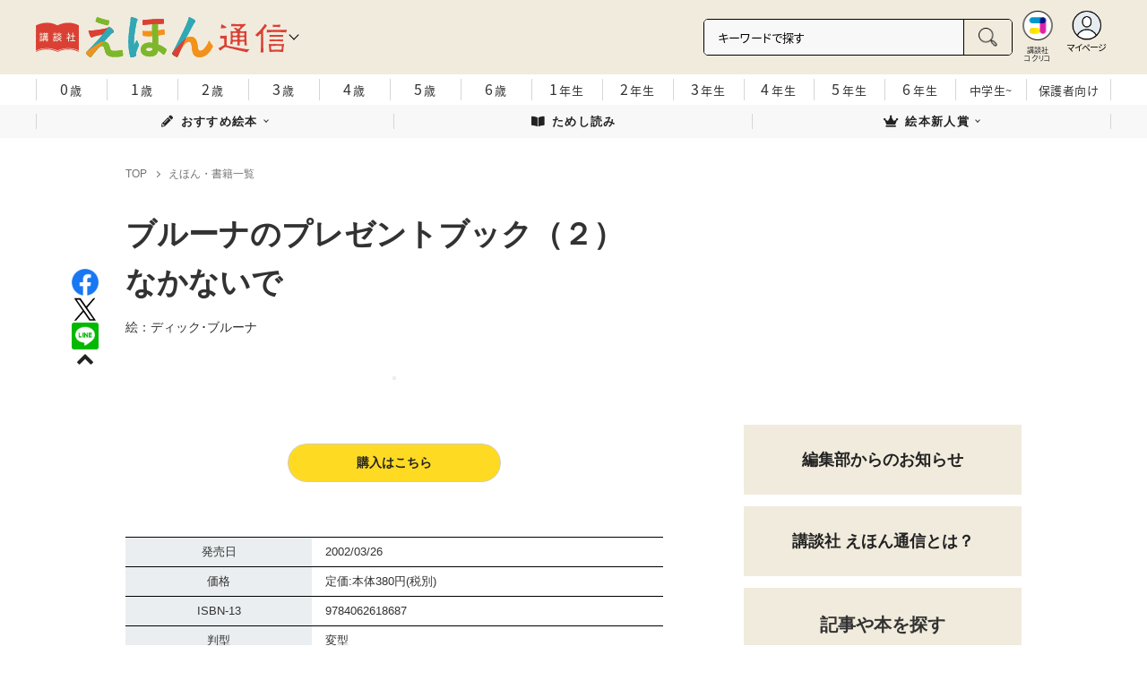

--- FILE ---
content_type: text/html; charset=utf-8
request_url: https://cocreco.kodansha.co.jp/ehon/published_list/0000196532
body_size: 32006
content:













  <!DOCTYPE html>
<html>
  <head>
    


  <!-- NOTE: gigya用のScript Code -->
  <script src="https://cdns.gigya.com/js/gigya.js?apikey=4_Vjb_FUz6K6JjNrzlty4RXQ"></script>
 
  <!-- GTM DataLayer -->
  
  <script>
  var gigyaGlobalEventTracking = (function(){
    gigya.accounts.getAccountInfo({
      include: 'profile,data,identities-all,regSource',
      callback: function(res) {
        if (res.errorCode === 0 || res.errorCode === 206005) {
          /* GTM dataLayer push */
          window.dataLayer = window.dataLayer || [];
          dataLayer.push({
            'gig_code': res.UID,
            'event': 'gigya'
          });
          /* GTM dataLayer push */
        }
      }
    });
  });
  
  (function(callback){
    if (document.readyState === 'loading') {
      window.addEventListener('DOMContentLoaded', callback);
    } else {
      callback();
    }
  }(gigyaGlobalEventTracking));
  </script>
  <!-- END GTM DataLayer -->

    

<!-- headタグ内の上部に挿入されます -->
<!-- Google Tag Manager -->
<script>(function(w,d,s,l,i){w[l]=w[l]||[];w[l].push({'gtm.start':
new Date().getTime(),event:'gtm.js'});var f=d.getElementsByTagName(s)[0],
j=d.createElement(s),dl=l!='dataLayer'?'&l='+l:'';j.async=true;j.src=
'https://www.googletagmanager.com/gtm.js?id='+i+dl;f.parentNode.insertBefore(j,f);
})(window,document,'script','dataLayer','GTM-W5GRT7P');</script>
<!-- End Google Tag Manager -->

<script type="text/javascript">
</script>





<script async src="https://securepubads.g.doubleclick.net/tag/js/gpt.js"></script>

<!-- DFP Header Tag Start -->
<script>
var googletag = googletag || {};
googletag.cmd = googletag.cmd || [];
var gptadslots = {};
googletag.cmd.push(function() {
gptadslots['EH_PC_rectangle_1st']=googletag.defineSlot('/134974094/ehon/EH_PC_rectangle_1st', ['fluid', [1, 1], [300, 250]], 'EH_PC_rectangle_1st').addService(googletag.pubads());
gptadslots['EH_PC_rectangle_2nd']=googletag.defineSlot('/134974094/ehon/EH_PC_rectangle_2nd', [[1, 1], [300, 250], 'fluid'], 'EH_PC_rectangle_2nd').addService(googletag.pubads());
gptadslots['EH_SP_rectangle_1st']=googletag.defineSlot('/134974094/ehon/EH_SP_rectangle_1st', ['fluid', [1, 1], [300, 250]], 'EH_SP_rectangle_1st').addService(googletag.pubads());
gptadslots['EH_SP_rectangle_2nd']=googletag.defineSlot('/134974094/ehon/EH_SP_rectangle_2nd', [[1, 1], [300, 250], 'fluid'], 'EH_SP_rectangle_2nd').addService(googletag.pubads());
gptadslots['EH_SP_rectangle_3rd']=googletag.defineSlot('/134974094/ehon/EH_SP_rectangle_3rd', [[1, 1], [300, 250], 'fluid'], 'EH_SP_rectangle_3rd').addService(googletag.pubads());


googletag.pubads().enableSingleRequest();
googletag.enableServices();
});
</script>
    <meta charset="UTF-8">
    <meta name="viewport" content="width=device-width,initial-scale=1">
    
    <title>ブルーナのプレゼントブック（２）　なかないで - 講談社えほん通信｜講談社の絵本やイベント、読み聞かせなどの情報サイト</title>
    <!-- ICON -->
    <link rel="shortcut icon" type="image/vnd.microsoft.icon" href="https://d34gglw95p9zsk.cloudfront.net/resources/assets/000/003/881/original/favicon.png?1695776931">
    <link rel="icon" type="image/x-icon" href="https://d34gglw95p9zsk.cloudfront.net/resources/assets/000/003/881/original/favicon.png?1695776931">
    <link rel="shortcut icon" type="image/x-icon" href="https://d34gglw95p9zsk.cloudfront.net/resources/assets/000/003/881/original/favicon.png?1695776931">
    <link rel="apple-touch-icon" href="https://d34gglw95p9zsk.cloudfront.net/resources/assets/000/003/881/original/favicon.png?1695776931" sizes="180x180">
    <link rel="apple-touch-icon-precomposed" href="https://d34gglw95p9zsk.cloudfront.net/resources/assets/000/003/881/original/favicon.png?1695776931" sizes="180x180">
    <link rel="icon" type="image/png" href="https://d34gglw95p9zsk.cloudfront.net/resources/assets/000/003/881/original/favicon.png?1695776931" sizes="192x192">
    <link rel="alternate" type="application/rss+xml" href="https://cocreco.kodansha.co.jp/media.rss" title="講談社コクリコ｜講談社">
    
    <link rel="stylesheet" href="https://use.fontawesome.com/releases/v5.10.2/css/all.css">
    <link rel="stylesheet" href="//cdn.jsdelivr.net/fontawesome/4.7.0/css/font-awesome.min.css">
    <link rel="stylesheet" media="screen" href="https://d34gglw95p9zsk.cloudfront.net/clipkit/stylesheets/application-1.0.css">

    
    <link rel="preconnect" href="https://fonts.gstatic.com">
    
    <link href="https://fonts.googleapis.com/css2?family=Dela+Gothic+One&family=Noto+Sans+JP:wght@300;400;500;700&family=Potta+One&family=Reggae+One&family=Stick&display=swap" rel="stylesheet">
    <link href="https://d34gglw95p9zsk.cloudfront.net/resources/assets/000/003/904/original/reset.css?1695776934" rel="stylesheet">
    <link href="https://unpkg.com/swiper@8.4.7/swiper-bundle.min.css" rel="stylesheet">
    <link href="https://d34gglw95p9zsk.cloudfront.net/resources/assets/000/003/883/original/flickity.css?1695776931" rel="stylesheet">
    <link href="https://d34gglw95p9zsk.cloudfront.net/resources/assets/000/003/877/original/editor.css?1695776930" media="all" rel="stylesheet">
    <link href="https://d34gglw95p9zsk.cloudfront.net/resources/assets/000/003/916/original/style.css?1764725468" rel="stylesheet">
    <link href="https://d34gglw95p9zsk.cloudfront.net/resources/assets/000/003/896/original/item_layout.css?1746695121" rel="stylesheet">
    <link href="https://d34gglw95p9zsk.cloudfront.net/resources/assets/000/003/918/original/theme.css?1695776937" rel="stylesheet">
    <link href="https://d34gglw95p9zsk.cloudfront.net/resources/assets/000/003/880/original/ehon.css?1743128615" rel="stylesheet">

    
    
        <style>
            img.save-allow {
                pointer-events: auto;
            }
            body {
                -webkit-touch-callout: default; /* iOs用 */
            }
        </style>
    
    
    <!-- jQuery-->
    <script src="https://d34gglw95p9zsk.cloudfront.net/clipkit/javascripts/default-1.0.js"></script>
    
    
    


  <script>
    $(function(){
      gigya.accounts.verifyLogin({
        callback: function(response) {
          if (response.errorCode !== 0) {
            // 非ログイン
          } else {
            // ログイン
            $('.js-login').attr('href', $('.js-login').data('signed-href'));
            $.ajax({
                url: '/users/me.json',
                type: 'GET',
                dataType: 'json',
                headers: {
                  "Content-Type": 'application/json'
                },
                processData: false
            })
            .done(function(response){
              if (response.user != null && response.user.image_medium_url.match(/missing\.png/) == null) {
                $('.js-login').html('<img class="header__login__profile--img" src="'+ response.user.image_medium_url +'" />');
              } else {
                $('.js-login .fa-user-circle').addClass('header__login__profile--keycolor');
              }
            });
          }
        }
      });
    });
  </script>


<script>
  if (location.pathname.indexOf('/member') !== 0 && location.pathname.indexOf('/akaiyume/member') !== 0 && location.pathname.indexOf('/akaiyume/choice') !== 0 && location.pathname.indexOf('/akaiyume/uec_form') !== 0) {
    location_search = ''
    if (location.search != '') {
      location_search = '?' + location.search;
    }
    document.cookie = 'clipkit_return_uri=' + encodeURIComponent(location.pathname + location_search) + '; path=/';
  } else if (location.pathname.indexOf('/akaiyume/member/sign_in') === 0) {
    const urlParams = new URLSearchParams(location.search);
    const returnPath = urlParams.get('return_path');
    if (returnPath) {
      document.cookie = 'clipkit_return_uri=' + encodeURIComponent(returnPath) + '; path=/';
    }
  }
</script>

<!-- お気に入りボタンのjs -->
<script src="https://d34gglw95p9zsk.cloudfront.net/resources/assets/000/002/565/original/favorite.js?1648083544"></script>
    
    
    <script src="https://d34gglw95p9zsk.cloudfront.net/clipkit/javascripts/application-1.0.js"></script>
    <script src="https://cdnjs.cloudflare.com/ajax/libs/Swiper/8.4.7/swiper-bundle.min.js"></script>
    <script src="https://d34gglw95p9zsk.cloudfront.net/resources/assets/000/003/894/original/infinite_load.js?1715147741"></script>
    <script src="https://d34gglw95p9zsk.cloudfront.net/resources/assets/000/003/905/original/script.js?1751271741"></script>
    <script src="https://d34gglw95p9zsk.cloudfront.net/resources/assets/000/003/897/original/list-switch.js?1695776933"></script>
    <link href="https://d34gglw95p9zsk.cloudfront.net/resources/assets/000/003/918/original/theme.css?1695776937" rel="stylesheet">
    <script src="https://d34gglw95p9zsk.cloudfront.net/resources/assets/000/003/878/original/ehon.js?1739425556"></script>
    <script src="https://d34gglw95p9zsk.cloudfront.net/resources/assets/000/000/852/original/image_restriction.js?1750226055"></script>

    
    
    
    
  

  

  <link rel="canonical" href="https://cocreco.kodansha.co.jp/ehon/published_list/0000196532">
  
  <meta name="description" content="">
  <meta name="keywords" content="">
  <meta name="twitter:card" content="summary_large_image">
  <meta name="twitter:site" content="@kodanshaehon" />
  <meta name="twitter:domain" content="cocreco.kodansha.co.jp">
  <meta name="twitter:title" content="ブルーナのプレゼントブック（２）　なかないで - 講談社えほん通信｜講談社の絵本やイベント、読み聞かせなどの情報サイト">
  <meta name="twitter:image" content="https://dvs-cover.kodansha.co.jp/0000196532/yNS4FRNliO17iAvQN7UWc9Ki3GJhiZS2y3b5dHPW.jpg">
  <meta name="twitter:description" content="">
  <meta property="og:site_name" content="講談社えほん通信｜講談社の絵本やイベント、読み聞かせなどの情報サイト">
  <meta property="og:title" content="ブルーナのプレゼントブック（２）　なかないで - 講談社えほん通信｜講談社の絵本やイベント、読み聞かせなどの情報サイト">
  <meta property="og:description" content="">
  <meta property="og:type" content="article">
  <meta property="og:url" content="https://cocreco.kodansha.co.jp/ehon/published_list/0000196532">
  <meta property="og:image" content="https://dvs-cover.kodansha.co.jp/0000196532/yNS4FRNliO17iAvQN7UWc9Ki3GJhiZS2y3b5dHPW.jpg">

  




<script type="application/ld+json">
{
  "@context": "http://schema.org",
  "@type": "NewsArticle",
  "name": "講談社",
  "mainEntityOfPage":{
    "@type":"WebPage",
    "@id": "https://cocreco.kodansha.co.jp/ehon/published_list/0000196532"
  },
  "headline": "ブルーナのプレゼントブック（２）　なかないで",
  "subtitle": "",
  "image": {
    "@type": "ImageObject",
    "url": "https://dvs-cover.kodansha.co.jp/0000196532/yNS4FRNliO17iAvQN7UWc9Ki3GJhiZS2y3b5dHPW.jpg",
    "width": 800,
    "height": 600
  },
  "datePublished": "2021-03-08T23:39:33+09:00",
  "dateModified": "2025-10-02T16:18:44+09:00",
  "publisher": {
    "@type": "Organization",
    "name": "講談社コクリコ｜講談社",
    "logo": {
      "@type": "ImageObject",
      "url": "https://d34gglw95p9zsk.cloudfront.net/sites/logos/000/000/001/logo_sm/d0386f3a-f566-449b-82b3-55e047dcbf7a.jpg?1764924999"
    }
  },
  "description": ""}
</script>

<script type="application/ld+json">
{
  "@context": "http://schema.org/",
  "@type": "BreadcrumbList",
  "itemListElement": [
    
  
  
  
  
    {"@type": "ListItem","position": 1,"item":{"@id": "https://cocreco.kodansha.co.jp/ehon","name": "TOP"}},
  
  
    {"@type": "ListItem","position": 2,"item":{"@id": "https://cocreco.kodansha.co.jp/ehon/published_list","name": "えほん・書籍一覧"}},
  
    {"@type": "ListItem","position": 3,"item":{"@id": "https://cocreco.kodansha.co.jp/ehon/published_list/0000196532","name": "ブルーナのプレゼントブック（２）　なかないで"}}
  ]
}
</script>

<script type="application/json" id="cocreco-article-json-attributes">
{
  "media": "ehon",
  "articleid": "0000196532",
  "current_page": "1",
  "total_page": "1",
  "tag_names": "",
  "category_name": "えほん・書籍一覧"
}
</script>
  
<script>
  let ids = localStorage.getItem('cocrecoViewedArticleIds');
  if (ids) {
    ids = ids.split(',');
  } else {
    ids = [];
  }
  ids.unshift('0000196532');
  ids = [... new Set(ids)].slice(0, 30);
  localStorage.setItem('cocrecoViewedArticleIds', ids.join(','));
</script>


    <!-- headタグ内の下部に挿入されます -->

    <style>
  @media screen and (max-width: 767px) {
    .st-footer__contact li:first-child{
      width: 170px;
      text-align:right;
    }
  }
  .st-footer__contact li:nth-child(2){
    width: 150px;
  }
  .st-footer__contact{
    width: 33rem;
  }
  .category-thum {
    margin-bottom: 32px;
  }
  .category-thum img {
    width: 100%;
  }
  .category-ttl {
    font-size: 25px;
    font-weight: 600;
    text-align: center;
    border-bottom: 12px solid;
    margin-bottom: 23px;
    padding-bottom: 9px;
  }
  .category-txt {
    padding: 24px 26px;
    border: 5px solid;
    font-size: 15px;
    margin-bottom: 40px;
    line-height: 1.5;
  }
  .l-select__box__wrap .l-select__box .l-select__item {
    font-size: 15px;
    line-height: 1;
  }
  .l-select__box__wrap {
    margin-bottom: 40px;
  }
  @media screen and (max-width: 767px) {
    .category-thum {
      margin-bottom: 16px;
    }
    .category-ttl {
      border-bottom: 6px solid;
      margin-bottom: 20px;
      padding-bottom: 6px;
    }
    .category-txt {
      padding: 15px;
      margin-bottom: 15px;
    }
    .l-select__box__wrap {
      display: flex;
      justify-content: space-between;
      margin-bottom: -29px;
      position: relative;
    }
    .l-select__box__wrap .l-select__box {
      margin-left: inherit;
    }
    .l-select__box__wrap ul.tab_change {
      top: 4px;
    }
    .move main.archive .sec-archive {
      margin-top: -49px;
    }
  }
  
  body.cocreco .category-ttl {
    border-color: #A0BED2;
  }
  
  body.cocreco .category-txt {
    border-color: #E1E2E2;
  }
  
  body.move .category-ttl {
    border-color: #EC6D20;
  }
  
  body.move .category-txt {
    border-color: #FF9453;
  }
  
  body.genki .category-ttl {
    border-color: #FFD900;
  }
  
  body.genki .category-txt {
    border-color: #FFEEAC;
  }
  
  body.telemaga .category-ttl {
    border-color: #E5BD54;
  }
  
  body.telemaga .category-txt {
    border-color: #777777;
  }
  
  body.anehime .category-ttl {
    border-color: #FF2E91;
  }
  
  body.anehime .category-txt {
    border-color: #FCE9F2;
  }
  
  body.ehon .category-ttl {
    border-color: #d3c095;
  }
  
  body.ehon .category-txt {
    border-color: #f1ebdd;
  }
  
  body.aoitori .category-ttl {
    border-color: #00aeef;
  }
  
  body.aoitori .category-txt {
    border-color: #e0f0f6;
  }
  
  .item_roulette {
    display: flex;
    flex-direction: column;
    align-items: center;
  }

  .item_roulette_play,
  .item_roulette_stop,
  .item_roulette_result_img {
    max-width: 400px;
  }
  .item_roulette_play img,
  .item_roulette_stop img,
  .item_roulette_result_img img {
    width: 100%;
  }
  .item_roulette_border .item_roulette_play img,
  .item_roulette_border .item_roulette_stop img,
  .item_roulette_border .item_roulette_result_img img {
    border: 1px solid #9fa0a0;
  }
  .item_roulette_play,
  .item_roulette_stop {
    cursor: pointer;
  }
  .item_roulette_result_img {
    margin-bottom: 15px
  }
  .item_roulette_stop {
    display: none;
  }
  .item_roulette_result {
    display: none;
  }
  .item_roulette_result_txt {
    text-align: center;
  }
  .item_roulette_result_btn {
    text-align: center;
  }
  .item_roulette_result_btn a {
    display: inline-block;
    padding: 10px 40px;
    background-color: #000;
    color: #fff;
    border-radius: 4px;
    text-decoration: none!important;
  }
  .item_roulette_result_btn a[target="_blank"]:after {
    display: none;
  }
  .item_roulette_result_btn a:hover {
    opacity: .8;
  }
  .item_roulette_more {
    margin-top: 15px;
    text-align: center;
  }
  .item_roulette_more button {
    background-color: #ffffff;
    border: 1px solid #000;
    border-radius: 4px;
    padding: 3px 6px;
  }
  .media-label {
    background: #E6ECF0;
    border: 1px solid #CBCBCB;
    color: #444444;
    display: block;
    width: 9rem;
    padding: .3rem .5rem .2rem;
    border-radius: 2px;
    font-size: 1rem;
    text-align: center;
    line-height: 1.2;
    letter-spacing: -0.03em;
  }
  .media-label:hover {
    opacity: 1!important;
  }
  .media-label.telemaga {
    background: #777777;
    border: 1px solid #666666;
    color: #FFF;
  }
  .media-label.telemaga:hover {
    background: #000000;
    border: 1px solid #000000;
    color: #CBCBCB;
  }
  .media-label.anehime {
    background: #FCE9F2;
    border: 1px solid #E53990;
    color: #E53990;
  }
  .media-label.anehime:hover {
    background: #E53990;
    border: 1px solid #E53990;
    color: #FCE9F2;
  }
  .media-label.move {
    background: #FF9453;
    border: 1px solid #EC6D20;
    color: #FFF;
  }
  .media-label.move:hover {
    background: #FFFFFF;
    border: 1px solid #EC6D20;
    color: #EC6D20;
  }
  .media-label.genki {
    background: #FFEEAC;
    border: 1px solid #FFD900;
    color: #444;
  }
  .media-label.genki:hover {
    background: #FFD900;
    border: 1px solid #FFD900;
    color: #FFFFFF;
  }
  .media-label.cocrecoKodansh {
    background: #E6ECF0;
    border: 1px solid #CBCBCB;
    color: #444444;
  }
  .media-label.cocrecoKodansh:hover {
    background: #A0A0A0;
    border: 1px solid #E6ECF0;
    color: #E6ECF0;
  }
  .media-label.cocreco {
    background: #FFFFFF;
    border: 1px solid #CBCBCB;
    color: #444444;
  }
  .media-label.cocreco:hover {
    background: #CBCBCB;
    border: 1px solid #CBCBCB;
    color: #FFFFFF;
  }
  .media-label.charamel {
    background: #FFF3E1;
    border: 1px solid #E94709;
    color: #E94709;
  }
  .media-label.charamel:hover {
    background: #E94709;
    border: 1px solid #E94709;
    color: #FFFFFF;
  }
  .media-label.ehon {
    background: #f1ebdd;
    border: 1px solid #d3c095;
  }
  .media-label.ehon:hover {
    background: #d3c095;
    border: 1px solid #d3c095;
    color: #FFFFFF;
  }
  .media-label.aoitori {
    background: #e0f0f6;
    border: 1px solid #00aeef;
  }
  .media-label.aoitori:hover {
    background: #00aeef;
    border: 1px solid #00aeef;
    color: #FFFFFF;
  }
  .media-label.akaiyume {
    background: #fff;
    border: 1px solid #c21514;
  }
  .media-label.akaiyume:hover {
    background: #c21514;
    border: 1px solid #c21514;
    color: #FFFFFF;
  }
</style>
  <meta name="csrf-param" content="authenticity_token" />
<meta name="csrf-token" content="jrNfbY5hRK0AeeTHggy0kFhxZe9dkhQN8WdRRedE9BMt99hwS2vc6r9JQi/24VXkpyQfD3cS4CVGNLuQCnc3WQ==" /><script>window.routing_root_path = '';
window.site_name = 'media';
I18n.defaultLocale = 'ja';
I18n.locale = 'ja';</script></head>

  <body class="content__article ehon">
    <!-- bodyタグ内の上部に挿入されます -->


    <header class="header">
  
















<div class="l-header media--ehon" >
  <div class="l-header__body">
    <form action="/ehon/search" method="get" onsubmit="return detailedSearch()">
      <div class="l-header__cont">
        <div class="l-header__inner"> 
          <div class="l-header__ttl">

  <div class="l-header__ttl__logo l-header__ttl__logo--cocreco"><a href="/ehon"> <img src="https://d34gglw95p9zsk.cloudfront.net/resources/assets/000/003/925/original/logo_ehon.svg?1695777740" alt="えほん通信"/></a></div>

            <button class="l-header__btn" type="button"></button>
          </div>
          <div class="l-header__left">
            <div class="l-header__box-wrap">
              <div class="l-header__box">
                <input class="l-header__box__txt js-pc-search js-search__pc__keyword" type="search" name="search" placeholder="キーワードで探す"/>
                <button class="l-header__box__btn js-header__search_btn" type="submit"></button>
              </div>
            </div>
            <div class="l-header__ic">
              
              <div class="l-header__ic__item l-header__ic__item--kodansya"><a href="/"><span class="l-header__ic__txt"><span class="l-header__ic__txt__small">講談社<br/>コクリコ</span></span></a></div>
              <div class="l-header__ic__item l-header__ic__item--mypage">
                <a class="js-login" href="/member/sign_in?return_path=/ehon/published_list/0000196532" data-signed-href="/member/mypage">
                </a>
                <span class="l-header__ic__txt_out l-header__ic__txt--cen">マイページ</span>
              </div>
            </div>
          </div>
        </div>
        <div class="l-header__links">
          <div class="l-header__links__inner">
            <ul class="l-header__links__list"> 
              <li> <a href="/">
                  <div class="l-header__links__img l-header__links__img--cocreco-kodansha"><img src="https://d34gglw95p9zsk.cloudfront.net/resources/assets/000/003/253/original/ic_logo_cocreco-kodansha.svg?1671152148" alt="講談社コクリコ" loading="lazy"/></div>
                  <p class="l-header__links__txt">講談社コクリコ</p></a></li>
              <li> <a href="https://cocreco.kodansha.co.jp/cocreco">
                  <div class="l-header__links__img l-header__links__img--cocreco"><img src="https://d34gglw95p9zsk.cloudfront.net/resources/assets/000/003/254/original/ic_logo_cocreco.svg?1671152148" alt="コクリコ" loading="lazy"/></div>
                  <p class="l-header__links__txt">コクリコ</p></a></li>
              <li> <a href="https://cocreco.kodansha.co.jp/move">
                  <div class="l-header__links__img l-header__links__img--move"><img src="https://d34gglw95p9zsk.cloudfront.net/resources/assets/000/003/256/original/ic_logo_move.svg?1671152149" alt="講談社の動く図鑑MOVE" loading="lazy"/></div>
                  <p class="l-header__links__txt"><small>講談社の</small>動く図鑑MOVE</p></a></li>
              <li> <a href="https://cocreco.kodansha.co.jp/genki">
                  <div class="l-header__links__img l-header__links__img--genki"><img src="https://d34gglw95p9zsk.cloudfront.net/resources/assets/000/003/977/original/ic_logo_genki.svg?1703049125" alt="WEB げんき" loading="lazy"/></div>
                  <p class="l-header__links__txt">WEB げんき</p></a></li>
              <li> <a href="https://cocreco.kodansha.co.jp/telemaga">
                  <div class="l-header__links__img l-header__links__img--telemaga"><img src="https://d34gglw95p9zsk.cloudfront.net/resources/assets/000/003/257/original/ic_logo_telemaga.svg?1671152149" alt="TELEMAGA.net" loading="lazy"/></div>
                  <p class="l-header__links__txt">TELEMAGA.net</p></a></li>
              <li> <a href="https://cocreco.kodansha.co.jp/anehime">
                  <div class="l-header__links__img l-header__links__img--anehime"><img src="https://d34gglw95p9zsk.cloudfront.net/resources/assets/000/003/252/original/ic_logo_anehime.svg?1671152148" alt="Aneひめ.net" loading="lazy"/></div>
                  <p class="l-header__links__txt">Aneひめ.net</p></a></li>
              
              <li> <a href="https://cocreco.kodansha.co.jp/ehon">
                  <div class="l-header__links__img l-header__links__img--ehon"><img src="https://d34gglw95p9zsk.cloudfront.net/resources/assets/000/003/926/original/ic_logo_ehon.svg?1695880746" alt="えほん通信" loading="lazy"/></div>
                  <p class="l-header__links__txt"><small>講談社</small>えほん通信</p></a></li>
              <li> <a href="https://cocreco.kodansha.co.jp/aoitori">
                  <div class="l-header__links__img l-header__links__img--aoitori"><img src="https://d34gglw95p9zsk.cloudfront.net/resources/assets/000/004/068/original/ic_logo_aoitori.svg?1709086901" alt="青い鳥文庫" loading="lazy"/></div>
                  <p class="l-header__links__txt">青い鳥文庫</p></a></li>
              
              <li>
                <a href="https://cocreco.kodansha.co.jp/akaiyume">
                  <div class="l-header__links__img l-header__links__img--akaiyume"><img src="https://d34gglw95p9zsk.cloudfront.net/resources/assets/000/004/823/original/ic_logo_akaiyume.svg?1726188704" alt="赤い夢学園"/></div>
                  <p class="l-header__links__txt"><small>はやみねかおる FAN CLUB</small>赤い夢学園</p>
                </a>
              </li>
              
            </ul>
          </div>
        </div>
      </div>
      <div class="l-search">
        <div class="l-search__body">
          <div class="l-search__inner">
            <div class="l-search__box">
              <input class="l-search__box__txt js-search__keyword" type="search" name="search" placeholder="キーワードで探す"/>
              <button class="l-search__box__btn js-header__search_btn" type="submit"></button>
            </div>
            <div class="l-search__cont">
              <div class="l-search__cont__block l-search__cont__block--tag">
                <p class="l-search__cont__block__ttl">人気ワード</p>
                <ul class="l-search__cont__item l-search__cont__item--tag  js-search__header__tags">
<!-- loop START -->



  
    
    
    
                  <li>
                    <input class="l-search__cont__item__mark" type="checkbox" id="item01_checkbox1" value="読み聞かせ"/>
                    <label class="l-search__cont__item__label" for="item01_checkbox1">読み聞かせ</label>
                  </li>
    
  
    
    
  
    
    
    
                  <li>
                    <input class="l-search__cont__item__mark" type="checkbox" id="item01_checkbox2" value="講談社絵本新人賞"/>
                    <label class="l-search__cont__item__label" for="item01_checkbox2">講談社絵本新人賞</label>
                  </li>
    
  

<!-- loop END -->
                </ul>
              </div>

            </div>
            <div class="l-search__btn-area">
              <button class="l-search__btn js-header__search_btn" type="submit">検索する</button>
            </div>
          </div>
          <button class="l-search__close" type="button"></button>
        </div>
      </div>
    </form>

    <div class="t-carousel">
      <div class="t-carousel__age js-scroll"><span class="js-scroll__btn js-scroll__btn--prev"></span><span class="js-scroll__btn js-scroll__btn--next"></span>
        <div class="t-carousel__inner js-scroll__area js-mousedragscroll">
          <ul class="t-carousel__age__list js-scroll__cont">
            <li> <a href="/ehon/ages/age0/" ontouchstart=""> <span class="t-carousel__age__num">0</span>歳</a></li>
            <li> <a href="/ehon/ages/age1/" ontouchstart=""> <span class="t-carousel__age__num">1</span>歳</a></li>
            <li> <a href="/ehon/ages/age2/" ontouchstart=""> <span class="t-carousel__age__num">2</span>歳</a></li>
            <li> <a href="/ehon/ages/age3/" ontouchstart=""> <span class="t-carousel__age__num">3</span>歳</a></li>
            <li> <a href="/ehon/ages/age4/" ontouchstart=""> <span class="t-carousel__age__num">4</span>歳</a></li>
            <li> <a href="/ehon/ages/age5/" ontouchstart=""> <span class="t-carousel__age__num">5</span>歳</a></li>
            <li> <a href="/ehon/ages/age6/" ontouchstart=""> <span class="t-carousel__age__num">6</span>歳</a></li>
            <li> <a href="/ehon/ages/elementary1/" ontouchstart=""> <span class="t-carousel__age__num">1</span>年生</a></li>
            <li> <a href="/ehon/ages/elementary2/" ontouchstart=""> <span class="t-carousel__age__num">2</span>年生</a></li>
            <li> <a href="/ehon/ages/elementary3/" ontouchstart=""> <span class="t-carousel__age__num">3</span>年生</a></li>
            <li> <a href="/ehon/ages/elementary4/" ontouchstart=""> <span class="t-carousel__age__num">4</span>年生</a></li>
            <li> <a href="/ehon/ages/elementary5/" ontouchstart=""> <span class="t-carousel__age__num">5</span>年生</a></li>
            <li> <a href="/ehon/ages/elementary6/" ontouchstart=""> <span class="t-carousel__age__num">6</span>年生</a></li>
            <li class="t-carousel__age__fz"><a href="/ehon/ages/over13/" ontouchstart="">中学生~</a></li>
            <li class="t-carousel__age__fz t-carousel__age__lg"><a href="/ehon/ages/parent/" ontouchstart="">保護者向け</a></li>
          </ul>
        </div>
      </div>
    </div>

  </div>


  <nav class="l-nav" role="navigation" id="nav">
  
      <div class="l-nav__inner">
        <div class="l-nav__cont">
          <div class="l-nav__cont__item l-nav__cont__item--genre"><a href="/genres" ontouchstart=""> <span class="l-nav__img"><img src="https://d34gglw95p9zsk.cloudfront.net/resources/assets/000/003/045/original/ic_nav_01.png?1671152099" alt="ジャンル"/></span><span class="l-nav__txt">ジャンル</span></a></div>
          <div class="l-nav__cont__item l-nav__cont__item--ranking"><a href="https://cocreco.kodansha.co.jp/ehon/ranking?ranking_kind=weekly" ontouchstart=""> <span class="l-nav__img"><img src="https://d34gglw95p9zsk.cloudfront.net/resources/assets/000/003/047/original/ic_nav_03.png?1671152100" alt="ランキング"/></span><span class="l-nav__txt">ランキング</span></a></div>
          <div class="l-nav__cont__item l-nav__cont__item--mail"><a href="https://cocreco.kodansha.co.jp/ehon/published_list" ontouchstart=""> <span class="l-nav__img"><img src="https://d34gglw95p9zsk.cloudfront.net/resources/assets/000/003/051/original/ic_nav_07.png?1671152100" alt="最新号"/></span><span class="l-nav__txt">新刊一覧</span></a></div>
          <div class="l-nav__cont__item l-nav__cont__item--search"><a class="js-sp-search" href=""><span class="l-nav__img"><img src="https://d34gglw95p9zsk.cloudfront.net/resources/assets/000/003/048/original/ic_nav_04.png?1671152100" alt="検索"/></span><span class="l-nav__txt">検索</span></a></div>
          <div class="l-nav__cont__item">
            <button class="l-nav__btn"><span class="l-nav__img"><img src="https://d34gglw95p9zsk.cloudfront.net/resources/assets/000/003/054/original/ic_nav_10.png?1671152101" alt="メニューボタン"/></span></button>
          </div>
        </div>
      </div>
      <div class="l-nav__body">
        <div class="l-nav__body__inner"> 
          <div class="l-nav__head"> 
            <p class="l-nav__head__ttl"><span class="l-nav__head__ttl__img"><img src="https://d34gglw95p9zsk.cloudfront.net/resources/assets/000/003/925/original/logo_ehon.svg?1695777740" alt="WEB げんき"/></span>をもっと楽しもう</p>
            <p class="l-nav__head__txt">会員サービス「講談社コクリコCLUB」（無料）は、メルマガ、イベント、プレゼントなどの各種サービスや便利機能が盛りだくさんです。</p>
            <div class="l-nav__head__btn">
              <div class="btn btn--nav btn--nav-login"><a href="https://cocreco.kodansha.co.jp/member/sign_in?return_path=/" ontouchstart="">ログイン</a></div>
              <div class="btn btn--nav btn--nav-touroku"><a href="https://cocreco.kodansha.co.jp/member/sign_up?return_path=/" ontouchstart="">新規会員登録</a></div>
            </div>
          </div>
          <ul class="l-nav__list">
            <li><a href="/ehon/site_info/about_ehon" ontouchstart="">講談社えほん通信とは？</a></li>
            <li><a href="/ehon/news">最新NEWS</a></li>
            
            <li><a href="/ehon/news/trial">試し読み</a></li>
            
            <li><a href="/ehon/special">人気シリーズ</a></li>
            
            <li><a href="/ehon/news/award/newcomer">講談社絵本新人賞</a></li>
            
            <li><a href="/ehon/published_list">新刊一覧</a></li>
          </ul>
          <ul class="l-nav__sns">
            <!--<li><a href="https://page.line.me/ehon" target="_blank"> <img src="https://d34gglw95p9zsk.cloudfront.net/resources/assets/000/003/241/original/ic_footer_line.svg?1671152145" alt="Line"/></a></li>-->
            <li><a href="https://twitter.com/kodansha_ehon" target="_blank"> <img src="https://d34gglw95p9zsk.cloudfront.net/resources/assets/000/003/931/original/sns_icon_09.svg?1702617416" alt="Twitter"/></a></li>
            <li><a href="https://www.instagram.com/ehon.kodansha/" target="_blank"> <img src="https://d34gglw95p9zsk.cloudfront.net/resources/assets/000/003/240/original/ic_footer_instagram.svg?1671152145" alt="Instagram"/></a></li>
            <li><a href="https://www.youtube.com/@EhonKodansha" target="_blank"> <img src="https://d34gglw95p9zsk.cloudfront.net/resources/assets/000/003/245/original/ic_footer_youtube.svg?1671152146" alt="YouTube"/></a></li>
          </ul>

  
          <div class="l-nav__bottom">
            <h2 class="l-nav__bottom__ttl">講談社コクリコ</h2>
            <div class="l-nav__bottom__inner"> 
              <ul class="l-nav__bottom__list">
                <li> <a href="/ranking" ontouchstart="">ランキング一覧 </a></li>
                <li> <a href="/event" ontouchstart="">イベント一覧</a></li>
                <li> <a href="/present" ontouchstart="">プレゼント一覧</a></li>
                <li> <a href="/information" ontouchstart="">講談社コクリコCLUBについて</a></li>
              </ul>
              <div class="l-nav__bottom__family">
                <div class="l-nav__bottom__family__head"> <a href="/">
                    <div class="l-nav__bottom__family__img"><img src="https://d34gglw95p9zsk.cloudfront.net/resources/assets/000/003/247/original/ic_footer-logo_cocreco-kodansha.svg?1671152147" alt="講談社コクリコ"/></div>
                    <p class="l-nav__bottom__family__txt">講談社コクリコ</p></a></div>
                <p class="l-nav__bottom__family__ttl">ファミリーサイト</p>
                <ul class="l-nav__bottom__family__list">
                  <li> <a href="https://cocreco.kodansha.co.jp/cocreco" target="_blank">
                      <div class="l-nav__bottom__family__img"><img src="https://d34gglw95p9zsk.cloudfront.net/resources/assets/000/003/248/original/ic_footer-logo_cocreco.svg?1671152147" alt="コクリコ"/></div>
                      <p class="l-nav__bottom__family__txt">コクリコ</p></a></li>
                  <li> <a href="https://cocreco.kodansha.co.jp/move" target="_blank">
                      <div class="l-nav__bottom__family__img"><img src="https://d34gglw95p9zsk.cloudfront.net/resources/assets/000/003/250/original/ic_footer-logo_move.svg?1671152147" alt="講談社の動く図鑑MOVE"/></div>
                      <p class="l-nav__bottom__family__txt"><small>講談社の</small>動く図鑑MOVE</p></a></li>
                  <li> <a href="https://cocreco.kodansha.co.jp/genki" target="_blank">
                      <div class="l-nav__bottom__family__img"><img src="https://d34gglw95p9zsk.cloudfront.net/resources/assets/000/003/982/original/ic_footer-logo_genki.svg?1703049683" alt="WEB げんき"/></div>
                      <p class="l-nav__bottom__family__txt">WEB げんき</p></a></li>
                  <li> <a href="https://cocreco.kodansha.co.jp/telemaga" target="_blank">
                      <div class="l-nav__bottom__family__img"><img src="https://d34gglw95p9zsk.cloudfront.net/resources/assets/000/003/251/original/ic_footer-logo_telemaga.svg?1671152148" alt="TELEMAGA.net"/></div>
                      <p class="l-nav__bottom__family__txt">TELEMAGA.net</p></a></li>
                  <li> <a href="https://cocreco.kodansha.co.jp/anehime" target="_blank">
                      <div class="l-nav__bottom__family__img"><img src="https://d34gglw95p9zsk.cloudfront.net/resources/assets/000/003/246/original/ic_footer-logo_anehime.svg?1671152146" alt="Aneひめ.net"/></div>
                      <p class="l-nav__bottom__family__txt">Aneひめ.net</p></a></li>
                  <!--<li> <a href="https://cocreco.kodansha.co.jp/charamel/ikkinzu" target="_blank">-->
                  <!--    <div class="l-nav__bottom__family__img"><img src="https://d34gglw95p9zsk.cloudfront.net/resources/assets/000/003/806/original/ic_logo_ikkinzu.svg?1684401128" alt="いっきんず" loading="lazy"/></div>-->
                  <!--    <p class="l-nav__bottom__family__txt">いっきんず</p></a></li>-->
                  <li> <a href="https://cocreco.kodansha.co.jp/ehon" target="_blank">
                      <div class="l-nav__bottom__family__img"><img src="https://d34gglw95p9zsk.cloudfront.net/resources/assets/000/003/926/original/ic_logo_ehon.svg?1695880746" alt="えほん通信"/></div>
                      <p class="l-nav__bottom__family__txt"><small>講談社</small>えほん通信</p></a></li>
                  <li> <a href="https://cocreco.kodansha.co.jp/aoitori">
                      <div class="l-nav__bottom__family__img"><img src="https://d34gglw95p9zsk.cloudfront.net/resources/assets/000/004/068/original/ic_logo_aoitori.svg?1709086901" alt="青い鳥文庫"/></div>
                      <p class="l-nav__bottom__family__txt">青い鳥文庫</p></a></li>
                  <li>
                    <a href="https://cocreco.kodansha.co.jp/akaiyume" target="_blank">
                      <div class="l-nav__bottom__family__img"><img src="https://d34gglw95p9zsk.cloudfront.net/resources/assets/000/004/823/original/ic_logo_akaiyume.svg?1726188704" alt="赤い夢学園"/></div>
                      <p class="l-nav__bottom__family__txt"><small>はやみねかおる FAN CLUB</small>赤い夢学園</p>
                    </a>
                  </li>
                </ul>
              </div>
              <ul class="l-nav__bottom__link"> 
                <li> <a href="https://bom-bom-academy.com/" target="_blank">ボンボンアカデミー</a></li>
                <li> <a href="http://disneyfan.kodansha.co.jp/" target="_blank">ディズニーファン</a></li>
                <li> <a href="https://rekishimanga.jp/" target="_blank">講談社の学習まんが 日本の歴史</a></li>
                <li> <a href="https://ohanashitai.kodansha.co.jp/" target="_blank">本とあそぼう 全国訪問おはなし隊</a></li>

              </ul>
              <div class="l-nav__bottom__item">
                <ul class="l-nav__bottom__contact">
                  <li> <a href="/contact" ontouchstart="">お問い合わせ</a></li>
                  <li> <a href="https://www.kodansha.co.jp/privacy/index.html" target="_blank">プライバシーポリシー</a></li>
                </ul>
                <div class="l-nav__bottom__sns">
                  <div class="l-nav__bottom__sns__item"> <a href="https://twitter.com/cocrecoOfficial" target="_blank"> <img src="https://d34gglw95p9zsk.cloudfront.net/resources/assets/000/003/931/original/sns_icon_09.svg?1702617416" alt="Twitter"/></a></div>
                  <div class="l-nav__bottom__sns__item"> <a href="https://www.instagram.com/cocreco_official/" target="_blank"> <img src="https://d34gglw95p9zsk.cloudfront.net/resources/assets/000/003/240/original/ic_footer_instagram.svg?1671152145" alt="Instagram"/></a></div>
                  <div class="l-nav__bottom__sns__item"> <a href="https://www.youtube.com/@cocrecoOfficial" target="_blank"> <img src="https://d34gglw95p9zsk.cloudfront.net/resources/assets/000/003/245/original/ic_footer_youtube.svg?1671152146" alt="YouTube"/></a></div>
                  <div class="l-nav__bottom__sns__item"> <a href="https://www.tiktok.com/@cocreco_official" target="_blank"> <img src="https://d34gglw95p9zsk.cloudfront.net/resources/assets/000/003/243/original/ic_footer_tiktok.svg?1671152146" alt="TikTok"/></a></div>
                </div>
              </div>
            </div>
          </div>
        </div>
        <div class="l-nav__close"></div>
      </div>
    </nav>

</div>

<script type="text/javascript">
  // 複合検索
var searchForm = $('.js-search__keyword');
var searchPcForm = $('.js-search__pc__keyword');
var tagCheckboxWrap = $('.js-search__header__tags');
var ageCheckboxWrap = $('.js-search__header__ages');
var searchSubmitBtn = $('.js-header__search_btn');

function detailedSearch() {
  
  var keyword = searchForm.val() != '' ? searchForm.val() : searchPcForm.val();
  var tags = tagCheckboxWrap.find('input:checked').map(function(){
    return ' tag:'+$(this).val();
  }).get();
  var ages = ageCheckboxWrap.find('input:checked').map(function(){
    return ' age:'+$(this).val();
  }).get();
  searchString = keyword + ' ' + tags.join('') + ages.join('');
  


window.location.href = '/ehon/search?q=' + searchString;

  
  return false;
}
</script>
    <div class="head-content">
    <nav class="head-nav">
      <div class="outer">
        <div class="">
          <ul class="g-nav flex">
            
            <li>
              <a class="trigger" href=""><i class="fas fa-pencil-alt"></i>おすすめ絵本<button class="g-nav_accordion"></button></a>
              <ul class="submenu menu">
                <li class="item"><a href="/ehon/special">人気シリーズ</a></li>
                <li class="item"><a href="/ehon/news/ehonsakka">えほん作家の部屋</a></li>
                <li class="item"><a href="/ehon/news/ehonerabi">えほん選び</a></li>
                <li class="item"><a href="/ehon/news/ixYAe">絵本作家一覧</a></li>
              </ul>
            </li>
            
            <li><a href="/ehon/news/trial"><i class="fas fa-book-open"></i>ためし読み</a></li>
            
            <li>
              <a class="trigger" href=""><i class="fas fa-crown"></i>絵本新人賞<button class="g-nav_accordion"></button></a>
              <ul class="submenu menu">
                <li class="item"><a href="/ehon/news/award/newcomer/shinjinsho">講談社絵本新人賞とは</a></li>
                <li class="item"><a href="/ehon/news/award/newcomer/eD6Sh">応募概要</a></li>
                <li class="item"><a href="/ehon/news/award/newcomer/tVuj0">Q＆A</a></li>
                <li class="item"><a href="/ehon/news/award/newcomer/CBf7P">海外からの応募について</a></li>
                <li class="item"><a href="/ehon/news/award/newcomer/report">経過報告</a></li>
                <li class="item"><a href="/ehon/news/award/diary">受賞作制作日記</a></li>
              </ul>
            </li>
            
          </ul>
        </div>
      </div>
    </nav>
  </div>
  <div class="sp-nav forSP">
    <ul class="sp-nav-items">
      <li class="sp-nav-item"><a class="flex" href="/ehon/site_info/about_ehon"><i class="fa fa-question-circle-o" aria-hidden="true"></i>えほん通信とは？</a></li>
      <li class="sp-nav-item"><a class="flex" href="/ehon/news/1CXjI" rel="nofollow"><i class="fa fa-user-circle" aria-hidden="true"></i>えほん通信読者サポーターとは？</a></li>
      <li class="sp-nav-item"><a class="flex" href="/ehon/info"><i class="fa fa-info-circle" aria-hidden="true"></i>編集部からのお知らせ</a></li>
      <li class="sp-nav-item"><a class="flex" href="https://form.contentdata.co.jp/ls/41/" target="_blank" rel="nofollow"><i class="fa fa-gift" aria-hidden="true"></i>本誌アンケート＆プレゼント応募</a></li>
      <li class="sp-nav-item"><a class="flex" href="/contact" target="_blank"><i class="fa fa-envelope-o" aria-hidden="true"></i>お問い合わせ</a></li>
      <li class="sp-nav-item"><a class="flex" href="https://www.kodansha.co.jp/privacy/index.html" target="_blank" rel="nofollow"><i class="fa fa-lock" aria-hidden="true"></i>講談社のプライバシーポリシー</a></li>
    </ul>
  </div>
</header>


    





  
  





<main class="single single_book old-image-item-article">
  <div class="main-wrap block-wrap">
    <div class="main-content main-block">
            
      <div class="fixed-btn-wrap">
        <ul class="fixed-btn-items">
          <li class="fixed-btn-item">
            <a href="http://www.facebook.com/share.php?u=https://cocreco.kodansha.co.jp/ehon/published_list/0000196532" rel="nofollow" target="_blank"><img src="https://d34gglw95p9zsk.cloudfront.net/resources/assets/000/000/494/original/sns_icon_02.png?1615349604"></a>
          </li>
          <li class="fixed-btn-item">
            <a href="http://twitter.com/intent/tweet?text=%E3%83%96%E3%83%AB%E3%83%BC%E3%83%8A%E3%81%AE%E3%83%97%E3%83%AC%E3%82%BC%E3%83%B3%E3%83%88%E3%83%96%E3%83%83%E3%82%AF%EF%BC%88%EF%BC%92%EF%BC%89%E3%80%80%E3%81%AA%E3%81%8B%E3%81%AA%E3%81%84%E3%81%A7&url=https%3A%2F%2Fcocreco.kodansha.co.jp%2Fehon%2Fpublished_list%2F0000196532&via=cocrecoOfficial" rel="nofollow" target="_blank"><img src="https://d34gglw95p9zsk.cloudfront.net/resources/assets/000/003/931/original/sns_icon_09.svg?1702617416"></a>
          </li>
          <li class="fixed-btn-item">
            <a href="http://line.me/R/msg/text/?ブルーナのプレゼントブック（２）　なかないでhttps://cocreco.kodansha.co.jp/ehon/published_list/0000196532" target="_blank"><img src="https://d34gglw95p9zsk.cloudfront.net/resources/assets/000/000/497/original/sns_icon_05.png?1615349605"></a>
          </li>
          <li class="fixed-btn-item">
            <a href="#"><i class="fa fa-chevron-up" aria-hidden="true"></i></a>
          </li>
        </ul>
      </div>
      
      
      



<div class="breadcrumb sp-inner">
  <ul class="breadcrumb-list">
    
    
    
    
    <li class="breadcrumb-item"><a href="/ehon">TOP</a></li>
    
    
    
    <li class="breadcrumb-item"><a href="/ehon/published_list">えほん・書籍一覧</a></li>
    
    
    <li class="breadcrumb-item" style="display:none;"><a href="https://cocreco.kodansha.co.jp/ehon/published_list/0000196532">ブルーナのプレゼントブック（２）　なかないで</a></li>
  </ul>
</div>

      
      
      <div class="sec-review">
        
        <div class="entry-header sp-inner">
          <h1 class="entry-ttl">ブルーナのプレゼントブック（２）　なかないで</h1>
          
          
          <p class="entry-author"> 
            絵：ディック･ブルーナ　　
             </p>
          <p class="mainvisual"><img class="save-allow" alt="" src="https://dvs-cover.kodansha.co.jp/0000196532/yNS4FRNliO17iAvQN7UWc9Ki3GJhiZS2y3b5dHPW.jpg"></p>
        </div>
        <div class="btn-horizon" id="js-trialPage" data-isbn="9784062618687" data-trial-jdcn="">
          <div class="btn btn--t-sec ebook-btn">
            <a href="#bookstore" class="ebook bookstore">購入はこちら</a>
          </div>
        </div>
        
        <div class="book-detail sp-inner"> 
          <table class="book-meta">
            <tbody>

            
            <tr>
              <th>発売日</th>
              <td>2002/03/26</td>
            </tr>
            
            
            <tr>
              <th>価格</th>
              <td>定価:本体380円(税別)</td>
            </tr>
            
            
            <tr>
              <th>ISBN-13</th>
              <td>9784062618687</td>
            </tr>
            
            
            <tr>
              <th>判型</th>
              <td>変型</td>
            </tr>
            
            
            <tr>
              <th>ページ数</th>
              <td>12ページ</td>
            </tr>
            
            
            
            </tbody>

          </table>
          
          <p class="book-summary">かなしいとき、つらいときは、誰だってあるどうしても涙がとまらないとき、理由なんて聞かないで。思いきり泣いていいんだよ……と、いっしょに涙を流してくれる、すてきなミッフィーからのプレゼント。</p>
          <p class="book-copyright"></p>
        </div>
         
        </div>
        
        
        
        
        <div class="js-trialBook"></div>
        
        

<div class="article_end" style="height: 1px"></div>
        
        











<div id="bookstore"></div>



<div class="sec-netshop sp-inner" id="netshop">
  
    <h2 class="ttl-sec">オンライン書店</h2>
  
  <ul class="bookstore__bnr">
      <li><a class="noext" target="_blank" href="https://www.amazon.co.jp/gp/product/4062618680?ie=UTF8&tag=cocreco-22&linkCode=as2&camp=247&creative=1211&creativeASIN=4062618680"><img src="https://d34gglw95p9zsk.cloudfront.net/resources/assets/000/000/567/original/shop_bnr_amazon.jpg?1624018567"></a></li>
      <li><a class="noext" target="_blank" href="https://pt.afl.rakuten.co.jp/c/0bd45ca0.b49915c3/?url=https%3A%2F%2Fbooks.rakuten.co.jp%2Frdt%2Fitem%2F%3Fsid%3D213310%26sno%3DISBN%3A9784062618687"><img src="https://d34gglw95p9zsk.cloudfront.net/resources/assets/000/000/568/original/shop_bnr_rakuten.jpg?1624018574"></a></li><li><a class="noext" target="_blank" href="https://www.ehonnavi.net/isbn/9784062618687/?ref=cocreco"><img src="https://d34gglw95p9zsk.cloudfront.net/resources/assets/000/003/986/original/shop_bnr_ehon.png?1707874117"></a></li></ul>
</div>
        
    
    
    
    
      <div class="sec-relate sp-inner">
        <h2 class="ttl-sec">この作者の書籍</h2>
        
        
        
        <div class="relate-list js-more_action" id="relate-list-js" data-default_num="6" data-add_num="6">
          <div class="relate-list-items">
            
              <div class="relate-list-item js-more_child"><a href="/genki/genkibooks/0000413631">
                <div class="entry-img">
                  <picture>
                    <img src="https://dvs-cover.kodansha.co.jp/0000413631/TJiiKQ3NKm6cmZG88oW3gwBu2i9gcStp1Z49z4H4.jpg" alt="ボリスの　ちょうせん　ぺたぺた　シールえほん">
                  </picture>
                </div>
                <h3 class="entry-ttl">ボリスの　ちょうせん　ぺたぺた　シールえほん</h3>
              </a></div>
            
              <div class="relate-list-item js-more_child"><a href="/genki/genkibooks/0000409095">
                <div class="entry-img">
                  <picture>
                    <img src="https://dvs-cover.kodansha.co.jp/0000409095/oZNNpVsrMkUvdURKe28XLf2w4n5PmQvbwv9ZxxpI.jpg" alt="ミッフィーと　あそぼう　ぺたぺた　シールえほん">
                  </picture>
                </div>
                <h3 class="entry-ttl">ミッフィーと　あそぼう　ぺたぺた　シールえほん</h3>
              </a></div>
            
              <div class="relate-list-item js-more_child"><a href="/catalog/0000407253">
                <div class="entry-img">
                  <picture>
                    <img src="https://dvs-cover.kodansha.co.jp/0000407253/DxIu6BN8TxhruupPv1YeveKzQzNEFphgOY8yQCSt.jpg" alt="ブルーナの　しかけえほん　ミッフィーの　まる　さんかく　しかく">
                  </picture>
                </div>
                <h3 class="entry-ttl">ブルーナの　しかけえほん　ミッフィーの　まる　さんかく　しかく</h3>
              </a></div>
            
              <div class="relate-list-item js-more_child"><a href="/genki/genkibooks/0000397463">
                <div class="entry-img">
                  <picture>
                    <img src="https://dvs-cover.kodansha.co.jp/0000397463/eLtvVHx4b3VCWXqNEqQHWcP4qZK9EpMc9eIjkKrb.jpg" alt="ブルーナの　えほん　ミッフィー　おなじの　どーれ？">
                  </picture>
                </div>
                <h3 class="entry-ttl">ブルーナの　えほん　ミッフィー　おなじの　どーれ？</h3>
              </a></div>
            
              <div class="relate-list-item js-more_child"><a href="/genki/genkibooks/0000361109">
                <div class="entry-img">
                  <picture>
                    <img src="https://dvs-cover.kodansha.co.jp/0000361109/CFhBQycN3mYp1Qm0wZWzGVw7JDSclLWZzaiB4Ge2.jpg" alt="ミッフィーの　おうちへ　ようこそ">
                  </picture>
                </div>
                <h3 class="entry-ttl">ミッフィーの　おうちへ　ようこそ</h3>
              </a></div>
            
              <div class="relate-list-item js-more_child"><a href="/genki/genkibooks/0000364845">
                <div class="entry-img">
                  <picture>
                    <img src="https://dvs-cover.kodansha.co.jp/0000364845/9J5bw1lMOy6LG3p6KUtM7BLsVOB1J5IOkHK6LMmR.jpg" alt="ブルーナの　しかけえほん　ミッフィーの　かくれんぼ">
                  </picture>
                </div>
                <h3 class="entry-ttl">ブルーナの　しかけえほん　ミッフィーの　かくれんぼ</h3>
              </a></div>
            
              <div class="relate-list-item js-more_child"><a href="/genki/genkibooks/0000364844">
                <div class="entry-img">
                  <picture>
                    <img src="https://dvs-cover.kodansha.co.jp/0000364844/LYaG2p5bURykc6cpcZN7ybndJUpqCBbfZ1N0jk6S.jpg" alt="ブルーナの　しかけえほん　ミッフィーの　おやすみなさい">
                  </picture>
                </div>
                <h3 class="entry-ttl">ブルーナの　しかけえほん　ミッフィーの　おやすみなさい</h3>
              </a></div>
            
              <div class="relate-list-item js-more_child"><a href="/genki/genkibooks/0000364842">
                <div class="entry-img">
                  <picture>
                    <img src="https://dvs-cover.kodansha.co.jp/0000364842/fgIiE9gKbLRKgsdt2fDwE976lNRwkEmtpjlqY4F2.jpg" alt="ブルーナの　しかけえほん　まんまる　なあに">
                  </picture>
                </div>
                <h3 class="entry-ttl">ブルーナの　しかけえほん　まんまる　なあに</h3>
              </a></div>
            
              <div class="relate-list-item js-more_child"><a href="/genki/genkibooks/0000358968">
                <div class="entry-img">
                  <picture>
                    <img src="https://dvs-cover.kodansha.co.jp/0000358968/HmDXpn061jPNw9r2CgLSPvuLXgzbsVY9mOaufUfI.jpg" alt="ミッフィー　はじめての　かず　１・２・３">
                  </picture>
                </div>
                <h3 class="entry-ttl">ミッフィー　はじめての　かず　１・２・３</h3>
              </a></div>
            
              <div class="relate-list-item js-more_child"><a href="/genki/genkibooks/0000358967">
                <div class="entry-img">
                  <picture>
                    <img src="https://dvs-cover.kodansha.co.jp/0000358967/bt1qQlcRwztZyfpenod9xgOosNs2MAgHkJKolWyS.jpg" alt="ブルーナの　しかけえほん　ミッフィーの　これ　なあに">
                  </picture>
                </div>
                <h3 class="entry-ttl">ブルーナの　しかけえほん　ミッフィーの　これ　なあに</h3>
              </a></div>
            
              <div class="relate-list-item js-more_child"><a href="/genki/genkibooks/0000358969">
                <div class="entry-img">
                  <picture>
                    <img src="https://dvs-cover.kodansha.co.jp/0000358969/ncelSecUf6lFn95xln2SVfemaciL8WDlayXryW33.jpg" alt="ブルーナの　しかけえほん　ミッフィーの　まる　さんかく　しかく">
                  </picture>
                </div>
                <h3 class="entry-ttl">ブルーナの　しかけえほん　ミッフィーの　まる　さんかく　しかく</h3>
              </a></div>
            
              <div class="relate-list-item js-more_child"><a href="/genki/genkibooks/0000352952">
                <div class="entry-img">
                  <picture>
                    <img src="https://dvs-cover.kodansha.co.jp/0000352952/nGsw26ko4fCMqGmZ3NtjNxpjcBvW0aKX7pD57TTm.jpg" alt="にほんご　えいご　ミッフィー　えあわせカード">
                  </picture>
                </div>
                <h3 class="entry-ttl">にほんご　えいご　ミッフィー　えあわせカード</h3>
              </a></div>
            
              <div class="relate-list-item js-more_child"><a href="/ehon/published_list/0000167947">
                <div class="entry-img">
                  <picture>
                    <img src="https://dvs-cover.kodansha.co.jp/0000167947/v7WgOtzbITCqWZfp0yB8Et3XCrfWRazYlsklvq3E.jpg" alt="ブルーナのおふろえほん　おいしいね">
                  </picture>
                </div>
                <h3 class="entry-ttl">ブルーナのおふろえほん　おいしいね</h3>
              </a></div>
            
              <div class="relate-list-item js-more_child"><a href="/ehon/published_list/0000167946">
                <div class="entry-img">
                  <picture>
                    <img src="https://dvs-cover.kodansha.co.jp/0000167946/SOcyl2ZCnSbFghAWCaJGS1Sh9Noywbv2teGVR2nb.jpg" alt="ブルーナのおふろえほん　おみず　だいすき">
                  </picture>
                </div>
                <h3 class="entry-ttl">ブルーナのおふろえほん　おみず　だいすき</h3>
              </a></div>
            
              <div class="relate-list-item js-more_child"><a href="/ehon/published_list/0000178858">
                <div class="entry-img">
                  <picture>
                    <img src="https://dvs-cover.kodansha.co.jp/0000178858/gPpYm0iJP48OWirzrszcAX9m3E9QmqSvwTJQv8ru.jpg" alt="ディック・ブルーナのすべて">
                  </picture>
                </div>
                <h3 class="entry-ttl">ディック・ブルーナのすべて</h3>
              </a></div>
            
              <div class="relate-list-item js-more_child"><a href="/ehon/published_list/0000180287">
                <div class="entry-img">
                  <picture>
                    <img src="https://dvs-cover.kodansha.co.jp/0000180287/9DiXW8UopwKTCsxYMkXJ8mLEGD1xpG2Rm2RO6aNV.jpg" alt="＜新装版＞ブルーナのおふろえほん　４　のりもの　だいすき">
                  </picture>
                </div>
                <h3 class="entry-ttl">＜新装版＞ブルーナのおふろえほん　４　のりもの　だいすき</h3>
              </a></div>
            
              <div class="relate-list-item js-more_child"><a href="/ehon/published_list/0000180286">
                <div class="entry-img">
                  <picture>
                    <img src="https://dvs-cover.kodansha.co.jp/0000180286/p1RFU8LhaAWVU57Hdhhwomh8eft9CAb0wN39jdrZ.jpg" alt="＜新装版＞ブルーナのおふろえほん　３　あれ？　これなあに">
                  </picture>
                </div>
                <h3 class="entry-ttl">＜新装版＞ブルーナのおふろえほん　３　あれ？　これなあに</h3>
              </a></div>
            
              <div class="relate-list-item js-more_child"><a href="/ehon/published_list/0000180285">
                <div class="entry-img">
                  <picture>
                    <img src="https://dvs-cover.kodansha.co.jp/0000180285/xj6MXYRDbYZb5ZXoaLeZOlFXzfEhJigthozlVL5L.jpg" alt="＜新装版＞ブルーナのおふろえほん　２　どうぶつかくれんぼ">
                  </picture>
                </div>
                <h3 class="entry-ttl">＜新装版＞ブルーナのおふろえほん　２　どうぶつかくれんぼ</h3>
              </a></div>
            
              <div class="relate-list-item js-more_child"><a href="/ehon/published_list/0000180284">
                <div class="entry-img">
                  <picture>
                    <img src="https://dvs-cover.kodansha.co.jp/0000180284/XwKuqHGQ690TPv9EFHsArqWCPj8UXRla3MPz1Crr.jpg" alt="＜新装版＞ブルーナのおふろえほん　１　ミッフイーだいすき">
                  </picture>
                </div>
                <h3 class="entry-ttl">＜新装版＞ブルーナのおふろえほん　１　ミッフイーだいすき</h3>
              </a></div>
            
              <div class="relate-list-item js-more_child"><a href="/telemaga/published_list/0000180432">
                <div class="entry-img">
                  <picture>
                    <img src="https://dvs-cover.kodansha.co.jp/0000180432/Fvw9RfH28UrkeMsXjDRV9IYKKF8yNTPwPWher0rE.jpg" alt="ミッフィーのあかちゃん日記">
                  </picture>
                </div>
                <h3 class="entry-ttl">ミッフィーのあかちゃん日記</h3>
              </a></div>
            
              <div class="relate-list-item js-more_child"><a href="/ehon/published_list/0000183633">
                <div class="entry-img">
                  <picture>
                    <img src="https://dvs-cover.kodansha.co.jp/0000183633/QUQpA8ykOlmsZc5CmHnz70r8TadeMaFFeh6TA3VL.jpg" alt="ちいさな　あかちゃん、こんにちは！　未熟児ってなあに">
                  </picture>
                </div>
                <h3 class="entry-ttl">ちいさな　あかちゃん、こんにちは！　未熟児ってなあに</h3>
              </a></div>
            
              <div class="relate-list-item js-more_child"><a href="/ehon/published_list/0000185973">
                <div class="entry-img">
                  <picture>
                    <img src="https://dvs-cover.kodansha.co.jp/0000185973/YLkni9euasHsTOZgtIktPaRbnpJ7bEIfSW5Mrnjw.jpg" alt="Ｂａｂｙ’ｓ　Ｄｉａｒｙ　ミッフィー　赤ちゃん日記">
                  </picture>
                </div>
                <h3 class="entry-ttl">Ｂａｂｙ’ｓ　Ｄｉａｒｙ　ミッフィー　赤ちゃん日記</h3>
              </a></div>
            
              <div class="relate-list-item js-more_child"><a href="/ehon/published_list/0000190045">
                <div class="entry-img">
                  <picture>
                    <img src="https://dvs-cover.kodansha.co.jp/0000190045/kik2QZAOgibRRnNqsLvLeK1G4ry04DdHoTypcbCt.jpg" alt="ｍｉｆｆｙ　ぬりえ　ＰＯＳＴＣＡＲＤ　ＢＯＯＫ">
                  </picture>
                </div>
                <h3 class="entry-ttl">ｍｉｆｆｙ　ぬりえ　ＰＯＳＴＣＡＲＤ　ＢＯＯＫ</h3>
              </a></div>
            
              <div class="relate-list-item js-more_child"><a href="/ehon/published_list/0000191923">
                <div class="entry-img">
                  <picture>
                    <img src="https://dvs-cover.kodansha.co.jp/0000191923/IN1ETitHWqpFxGSbapmqkytMg1e4a1AeznYcusGf.jpg" alt="ミッフィーの　のりもの　なあに　１歳からの本">
                  </picture>
                </div>
                <h3 class="entry-ttl">ミッフィーの　のりもの　なあに　１歳からの本</h3>
              </a></div>
            
              <div class="relate-list-item js-more_child"><a href="/ehon/published_list/0000191922">
                <div class="entry-img">
                  <picture>
                    <img src="https://dvs-cover.kodansha.co.jp/0000191922/nuAVoVvt0DRCtYd21zMT7Qh1f8AuvZEV6URvWJNt.jpg" alt="ミッフィーの　たべもの　なあに　１歳からの本">
                  </picture>
                </div>
                <h3 class="entry-ttl">ミッフィーの　たべもの　なあに　１歳からの本</h3>
              </a></div>
            
              <div class="relate-list-item js-more_child"><a href="/ehon/published_list/0000191921">
                <div class="entry-img">
                  <picture>
                    <img src="https://dvs-cover.kodansha.co.jp/0000191921/JThTTpAHZuwZ0DNTNRP0XRe0N3aWm0U2DTbSVqaR.jpg" alt="ミッフィーの　どうぶつ　なあに　１歳からの本">
                  </picture>
                </div>
                <h3 class="entry-ttl">ミッフィーの　どうぶつ　なあに　１歳からの本</h3>
              </a></div>
            
              <div class="relate-list-item js-more_child"><a href="/ehon/published_list/0000196528">
                <div class="entry-img">
                  <picture>
                    <img src="https://dvs-cover.kodansha.co.jp/0000196528/O9Ignpbr0KcfOuqi4S4K8hnFK1Zguhk3TijLhvX7.jpg" alt="ミッフィーのしかけえほん　おともだち">
                  </picture>
                </div>
                <h3 class="entry-ttl">ミッフィーのしかけえほん　おともだち</h3>
              </a></div>
            
              <div class="relate-list-item js-more_child"><a href="/ehon/published_list/0000196527">
                <div class="entry-img">
                  <picture>
                    <img src="https://dvs-cover.kodansha.co.jp/0000196527/eLCpyxLhzV5mfK4nuiBcxTi5zlj6KlI0YNJrUw5l.jpg" alt="ミッフィーのしかけえほん　どうぶつえん">
                  </picture>
                </div>
                <h3 class="entry-ttl">ミッフィーのしかけえほん　どうぶつえん</h3>
              </a></div>
            
              <div class="relate-list-item js-more_child"><a href="/ehon/published_list/0000196526">
                <div class="entry-img">
                  <picture>
                    <img src="https://dvs-cover.kodansha.co.jp/0000196526/QabcFSK8W4BTptcz1je4de3RuhM6CzC6ZNweRvle.jpg" alt="ミッフィーのＡＢＣ">
                  </picture>
                </div>
                <h3 class="entry-ttl">ミッフィーのＡＢＣ</h3>
              </a></div>
            
              <div class="relate-list-item js-more_child"><a href="/ehon/published_list/0000196525">
                <div class="entry-img">
                  <picture>
                    <img src="https://dvs-cover.kodansha.co.jp/0000196525/A1UcIPIRkUgyWzSrUWGhucxluAXAX313sS9kiwH1.jpg" alt="ブルーナのシェ－プ・ミニ（４）ミッフィーのどうぶつえん">
                  </picture>
                </div>
                <h3 class="entry-ttl">ブルーナのシェ－プ・ミニ（４）ミッフィーのどうぶつえん</h3>
              </a></div>
            
              <div class="relate-list-item js-more_child"><a href="/ehon/published_list/0000196524">
                <div class="entry-img">
                  <picture>
                    <img src="https://dvs-cover.kodansha.co.jp/0000196524/OXy10gMyMYDR1a6SankAu7gUs9SeJgIiFkEesHPo.jpg" alt="ブルーナのシェ－プ・ミニ（３）ミッフィーのおてつだい">
                  </picture>
                </div>
                <h3 class="entry-ttl">ブルーナのシェ－プ・ミニ（３）ミッフィーのおてつだい</h3>
              </a></div>
            
              <div class="relate-list-item js-more_child"><a href="/ehon/published_list/0000196523">
                <div class="entry-img">
                  <picture>
                    <img src="https://dvs-cover.kodansha.co.jp/0000196523/657iyKsBUd9N78xwRYEXlcAD6PVIEIR7scU8tcsi.jpg" alt="ブルーナのシェ－プ・ミニ（２）こんにちはボリスです">
                  </picture>
                </div>
                <h3 class="entry-ttl">ブルーナのシェ－プ・ミニ（２）こんにちはボリスです</h3>
              </a></div>
            
              <div class="relate-list-item js-more_child"><a href="/ehon/published_list/0000196522">
                <div class="entry-img">
                  <picture>
                    <img src="https://dvs-cover.kodansha.co.jp/0000196522/wTYts7gfsRjixCHH2aI8pIQyM9HBMZj4oUFWFzgx.jpg" alt="ブルーナのシェ－プ・ミニ（１）おはようミッフィー">
                  </picture>
                </div>
                <h3 class="entry-ttl">ブルーナのシェ－プ・ミニ（１）おはようミッフィー</h3>
              </a></div>
            
              <div class="relate-list-item js-more_child"><a href="/ehon/published_list/0000196521">
                <div class="entry-img">
                  <picture>
                    <img src="https://dvs-cover.kodansha.co.jp/0000196521/cmk70dyU6iBiadP8kGn2gxNR5pkjnImBRG1croHL.jpg" alt="ミッフィーのいまなんじ">
                  </picture>
                </div>
                <h3 class="entry-ttl">ミッフィーのいまなんじ</h3>
              </a></div>
            
              <div class="relate-list-item js-more_child"><a href="/ehon/published_list/0000196520">
                <div class="entry-img">
                  <picture>
                    <img src="https://dvs-cover.kodansha.co.jp/0000196520/8e4bScIOhbx0GUv92hTLzSX5HWCBE44VokgqJDPs.jpg" alt="ミッフィーのあいうえお">
                  </picture>
                </div>
                <h3 class="entry-ttl">ミッフィーのあいうえお</h3>
              </a></div>
            
              <div class="relate-list-item js-more_child"><a href="/ehon/published_list/0000196519">
                <div class="entry-img">
                  <picture>
                    <img src="https://dvs-cover.kodansha.co.jp/0000196519/VLZnWTr01akZQgdjG6A3D7ZTxxRbjPYp4xbjQ12c.jpg" alt="ミッフィーの１から１０まで">
                  </picture>
                </div>
                <h3 class="entry-ttl">ミッフィーの１から１０まで</h3>
              </a></div>
            
              <div class="relate-list-item js-more_child"><a href="/ehon/published_list/0000196518">
                <div class="entry-img">
                  <picture>
                    <img src="https://dvs-cover.kodansha.co.jp/0000196518/NbUT8NgXe34RxiCue5iKDLU70PSAhXFI1skjQ5wN.jpg" alt="ブルーナのシェ－プブック（４）ミッフィーのどうぶつえん">
                  </picture>
                </div>
                <h3 class="entry-ttl">ブルーナのシェ－プブック（４）ミッフィーのどうぶつえん</h3>
              </a></div>
            
              <div class="relate-list-item js-more_child"><a href="/ehon/published_list/0000196517">
                <div class="entry-img">
                  <picture>
                    <img src="https://dvs-cover.kodansha.co.jp/0000196517/syYeJkydwz4lJXb9LktITfWTvhEidhH5opi3OxyI.jpg" alt="ブルーナのシェ－プブック（３）ミッフィーのおてつだい">
                  </picture>
                </div>
                <h3 class="entry-ttl">ブルーナのシェ－プブック（３）ミッフィーのおてつだい</h3>
              </a></div>
            
              <div class="relate-list-item js-more_child"><a href="/ehon/published_list/0000196516">
                <div class="entry-img">
                  <picture>
                    <img src="https://dvs-cover.kodansha.co.jp/0000196516/D7yD5Ve6f2nlF2IkQXKt9MRO0PtBZu9zTAn5h9Ka.jpg" alt="ブルーナのシェ－プブック（２）こんにちはボリスです">
                  </picture>
                </div>
                <h3 class="entry-ttl">ブルーナのシェ－プブック（２）こんにちはボリスです</h3>
              </a></div>
            
              <div class="relate-list-item js-more_child"><a href="/ehon/published_list/0000196515">
                <div class="entry-img">
                  <picture>
                    <img src="https://dvs-cover.kodansha.co.jp/0000196515/Yk7Yea9Lk1WDMsZzul9tDkv9G1RVBRUpqUplrZme.jpg" alt="ブルーナのシェープブック（１）おはようミッフィー">
                  </picture>
                </div>
                <h3 class="entry-ttl">ブルーナのシェープブック（１）おはようミッフィー</h3>
              </a></div>
            
              <div class="relate-list-item js-more_child"><a href="/ehon/published_list/0000196548">
                <div class="entry-img">
                  <picture>
                    <img src="https://dvs-cover.kodansha.co.jp/0000196548/JfwlKHT4mAJyC8a5HrKS7GPQX9pZw2gViQvXsscE.jpg" alt="ミッフィーの　おたんじょうびパーティー　ミッフィーの　シールえほん">
                  </picture>
                </div>
                <h3 class="entry-ttl">ミッフィーの　おたんじょうびパーティー　ミッフィーの　シールえほん</h3>
              </a></div>
            
              <div class="relate-list-item js-more_child"><a href="/ehon/published_list/0000196547">
                <div class="entry-img">
                  <picture>
                    <img src="https://dvs-cover.kodansha.co.jp/0000196547/F5r6U16V5JOQa8iqDMGTrdp4ll4y2kvEavDIKkqB.jpg" alt="ミッフィーと　げんきに　おでかけ　ミッフィーの　シールえほん">
                  </picture>
                </div>
                <h3 class="entry-ttl">ミッフィーと　げんきに　おでかけ　ミッフィーの　シールえほん</h3>
              </a></div>
            
              <div class="relate-list-item js-more_child"><a href="/ehon/published_list/0000196544">
                <div class="entry-img">
                  <picture>
                    <img src="https://dvs-cover.kodansha.co.jp/0000196544/RyAzSDeg6DMILrw5050R7brfwOQPZvovjLQwXPS4.jpg" alt="ミッフィーのしかけえほん　すいぞくかん　だいすき">
                  </picture>
                </div>
                <h3 class="entry-ttl">ミッフィーのしかけえほん　すいぞくかん　だいすき</h3>
              </a></div>
            
              <div class="relate-list-item js-more_child"><a href="/ehon/published_list/0000196543">
                <div class="entry-img">
                  <picture>
                    <img src="https://dvs-cover.kodansha.co.jp/0000196543/JHl2lpy28xEWHpqCsfNkO7Cq8smRl7es1Kv0ZNqr.jpg" alt="ミッフィーのしかけえほん　かくれているの　なあに？">
                  </picture>
                </div>
                <h3 class="entry-ttl">ミッフィーのしかけえほん　かくれているの　なあに？</h3>
              </a></div>
            
              <div class="relate-list-item js-more_child"><a href="/ehon/published_list/0000196542">
                <div class="entry-img">
                  <picture>
                    <img src="https://dvs-cover.kodansha.co.jp/0000196542/9chyYx0xVhv7Xe2OB2W26FXjihX0UyBHoPUbxXhq.jpg" alt="ミッフィーのしかけえほん　どうぶつ　わかるかな？">
                  </picture>
                </div>
                <h3 class="entry-ttl">ミッフィーのしかけえほん　どうぶつ　わかるかな？</h3>
              </a></div>
            
              <div class="relate-list-item js-more_child"><a href="/ehon/published_list/0000196541">
                <div class="entry-img">
                  <picture>
                    <img src="https://dvs-cover.kodansha.co.jp/0000196541/P2sRSNHll3NmQz6S7OGurWr7KoPjrwSEfqzml7OR.jpg" alt="ミッフィーのめくるえほん　こんにちは　あそびましょ">
                  </picture>
                </div>
                <h3 class="entry-ttl">ミッフィーのめくるえほん　こんにちは　あそびましょ</h3>
              </a></div>
            
              <div class="relate-list-item js-more_child"><a href="/ehon/published_list/0000196540">
                <div class="entry-img">
                  <picture>
                    <img src="https://dvs-cover.kodansha.co.jp/0000196540/7MBryWQTS2D3057rp4u9BkMRxQw8WVtU2gRwwvKQ.jpg" alt="ミッフィーの　かず・もじ・ことば">
                  </picture>
                </div>
                <h3 class="entry-ttl">ミッフィーの　かず・もじ・ことば</h3>
              </a></div>
            
              <div class="relate-list-item js-more_child"><a href="/ehon/published_list/0000196539">
                <div class="entry-img">
                  <picture>
                    <img src="https://dvs-cover.kodansha.co.jp/0000196539/J7a8zCnwaN8zRgZKAS8UMIIgbfQP1b0HKYsytylP.jpg" alt="ミッフィーのめくるえほん　おたんじょうび　おめでとう">
                  </picture>
                </div>
                <h3 class="entry-ttl">ミッフィーのめくるえほん　おたんじょうび　おめでとう</h3>
              </a></div>
            
              <div class="relate-list-item js-more_child"><a href="/ehon/published_list/0000196538">
                <div class="entry-img">
                  <picture>
                    <img src="https://dvs-cover.kodansha.co.jp/0000196538/U2zX8yArX7YReZGPLFHLuyUD5v3eaynUZACdqCn2.jpg" alt="ミッフィーとおともだち（３）　ミッフィーと　たこあげ">
                  </picture>
                </div>
                <h3 class="entry-ttl">ミッフィーとおともだち（３）　ミッフィーと　たこあげ</h3>
              </a></div>
            
              <div class="relate-list-item js-more_child"><a href="/ehon/published_list/0000196537">
                <div class="entry-img">
                  <picture>
                    <img src="https://dvs-cover.kodansha.co.jp/0000196537/Yae4jmlxgt4C3bmPsbQEwBoZcPAabS0qu3Dh8shs.jpg" alt="ミッフィーとおともだち（２）　ミッフィーの　おたんじょうび">
                  </picture>
                </div>
                <h3 class="entry-ttl">ミッフィーとおともだち（２）　ミッフィーの　おたんじょうび</h3>
              </a></div>
            
              <div class="relate-list-item js-more_child"><a href="/ehon/published_list/0000196536">
                <div class="entry-img">
                  <picture>
                    <img src="https://dvs-cover.kodansha.co.jp/0000196536/6QujYW6II8gZaTnbdVMjpujQW92qglbp2uMgI8bQ.jpg" alt="ミッフィーとおともだち（１）　ミッフィーと　あめふり">
                  </picture>
                </div>
                <h3 class="entry-ttl">ミッフィーとおともだち（１）　ミッフィーと　あめふり</h3>
              </a></div>
            
              <div class="relate-list-item js-more_child"><a href="/ehon/published_list/0000196535">
                <div class="entry-img">
                  <picture>
                    <img src="https://dvs-cover.kodansha.co.jp/0000196535/JrChD3SaB7yjDZUk0oh1cyeKoVobE6FByyNpuEEb.jpg" alt="どうぶつ　かくれんぼ">
                  </picture>
                </div>
                <h3 class="entry-ttl">どうぶつ　かくれんぼ</h3>
              </a></div>
            
              <div class="relate-list-item js-more_child"><a href="/ehon/published_list/0000196534">
                <div class="entry-img">
                  <picture>
                    <img src="https://dvs-cover.kodansha.co.jp/0000196534/MbvPkbOrDOq887CCP2A33FFEyD9r1JS4CHdsFsq7.jpg" alt="ミッフィーの　いちにち">
                  </picture>
                </div>
                <h3 class="entry-ttl">ミッフィーの　いちにち</h3>
              </a></div>
            
              <div class="relate-list-item js-more_child"><a href="/ehon/published_list/0000196533">
                <div class="entry-img">
                  <picture>
                    <img src="https://dvs-cover.kodansha.co.jp/0000196533/OidxD1A2hAuclPJoDCPmrYxvSObyn5DNndFTVdYW.jpg" alt="ブルーナのプレゼントブック（３）　おやすみなさい">
                  </picture>
                </div>
                <h3 class="entry-ttl">ブルーナのプレゼントブック（３）　おやすみなさい</h3>
              </a></div>
            
              <div class="relate-list-item js-more_child"><a href="/ehon/published_list/0000196531">
                <div class="entry-img">
                  <picture>
                    <img src="https://dvs-cover.kodansha.co.jp/0000196531/5JdG9reFJREPyF0sMMeZue76WGJayvLn6CSZTbR2.jpg" alt="ブルーナのプレゼントブック（１）　たのしいね">
                  </picture>
                </div>
                <h3 class="entry-ttl">ブルーナのプレゼントブック（１）　たのしいね</h3>
              </a></div>
            
              <div class="relate-list-item js-more_child"><a href="/telemaga/published_list/0000199786">
                <div class="entry-img">
                  <picture>
                    <img src="https://dvs-cover.kodansha.co.jp/0000199786/QJ3jRuvb4cclKFBWicQfDw1tAh6MACTEKuJEsNhz.jpg" alt="ミッフィーのとけいあそび">
                  </picture>
                </div>
                <h3 class="entry-ttl">ミッフィーのとけいあそび</h3>
              </a></div>
            
              <div class="relate-list-item js-more_child"><a href="/telemaga/published_list/0000199782">
                <div class="entry-img">
                  <picture>
                    <img src="https://cocreco.kodansha.co.jp/clipkit/images/book/cocreco/missing.jpg" alt="ミッフィーとあそぼう　ぬいぐるみ（オランダ語版）">
                  </picture>
                </div>
                <h3 class="entry-ttl">ミッフィーとあそぼう　ぬいぐるみ（オランダ語版）</h3>
              </a></div>
            
              <div class="relate-list-item js-more_child"><a href="/telemaga/published_list/0000199781">
                <div class="entry-img">
                  <picture>
                    <img src="https://cocreco.kodansha.co.jp/clipkit/images/book/cocreco/missing.jpg" alt="ミッフィーとあそぼう　くるりんえほん（オランダ語版）">
                  </picture>
                </div>
                <h3 class="entry-ttl">ミッフィーとあそぼう　くるりんえほん（オランダ語版）</h3>
              </a></div>
            
              <div class="relate-list-item js-more_child"><a href="/telemaga/published_list/0000199780">
                <div class="entry-img">
                  <picture>
                    <img src="https://cocreco.kodansha.co.jp/clipkit/images/book/cocreco/missing.jpg" alt="ミッフィーとあそぼう　ぬいぐるみ（国内版）">
                  </picture>
                </div>
                <h3 class="entry-ttl">ミッフィーとあそぼう　ぬいぐるみ（国内版）</h3>
              </a></div>
            
              <div class="relate-list-item js-more_child"><a href="/telemaga/published_list/0000199779">
                <div class="entry-img">
                  <picture>
                    <img src="https://cocreco.kodansha.co.jp/clipkit/images/book/cocreco/missing.jpg" alt="ミッフィーとあそぼう　くるりんえほん（国内版）">
                  </picture>
                </div>
                <h3 class="entry-ttl">ミッフィーとあそぼう　くるりんえほん（国内版）</h3>
              </a></div>
            
              <div class="relate-list-item js-more_child"><a href="/ehon/published_list/0000208593">
                <div class="entry-img">
                  <picture>
                    <img src="https://dvs-cover.kodansha.co.jp/0000208593/PMRufyM0V5ftczvhkfeeAHVhfuvEBa0MBf2QnpAB.jpg" alt="愛蔵版　クリスマスって　なあに">
                  </picture>
                </div>
                <h3 class="entry-ttl">愛蔵版　クリスマスって　なあに</h3>
              </a></div>
            
              <div class="relate-list-item js-more_child"><a href="/ehon/published_list/0000212039">
                <div class="entry-img">
                  <picture>
                    <img src="https://dvs-cover.kodansha.co.jp/0000212039/j4qzcLdulixtsfGcvXe5oHj9NI3NjYe6TfGQT3Cv.jpg" alt="ＢＬＡＣＫ　ＢＥＡＲ　Ｎｏｔｅｐａｄ">
                  </picture>
                </div>
                <h3 class="entry-ttl">ＢＬＡＣＫ　ＢＥＡＲ　Ｎｏｔｅｐａｄ</h3>
              </a></div>
            
              <div class="relate-list-item js-more_child"><a href="/ehon/published_list/0000212038">
                <div class="entry-img">
                  <picture>
                    <img src="https://dvs-cover.kodansha.co.jp/0000212038/FTqTnHsofOZlPPYOkBRLXzUQjOv2ZaSkjWPoWxVU.jpg" alt="ｍｉｆｆｙ　Ｎｏｔｅｐａｄ　Ｗｈｉｔｅ">
                  </picture>
                </div>
                <h3 class="entry-ttl">ｍｉｆｆｙ　Ｎｏｔｅｐａｄ　Ｗｈｉｔｅ</h3>
              </a></div>
            
              <div class="relate-list-item js-more_child"><a href="/ehon/published_list/0000212037">
                <div class="entry-img">
                  <picture>
                    <img src="https://dvs-cover.kodansha.co.jp/0000212037/MBdzJr8uZIMRhMe8Q77t6FeDRN24idmvvfSvA935.jpg" alt="ｍｉｆｆｙ　Ｎｏｔｅｐａｄ　Ｒｅｄ">
                  </picture>
                </div>
                <h3 class="entry-ttl">ｍｉｆｆｙ　Ｎｏｔｅｐａｄ　Ｒｅｄ</h3>
              </a></div>
            
              <div class="relate-list-item js-more_child"><a href="/ehon/published_list/0000212050">
                <div class="entry-img">
                  <picture>
                    <img src="https://dvs-cover.kodansha.co.jp/0000212050/L0HtCeYsjuKqSYuxfxRBuDmhv2feczlUA0QEnK0p.jpg" alt="ミッフィーからの贈り物　ブルーナさんがはじめて語る人生と作品のひみつ">
                  </picture>
                </div>
                <h3 class="entry-ttl">ミッフィーからの贈り物　ブルーナさんがはじめて語る人生と作品のひみつ</h3>
              </a></div>
            
              <div class="relate-list-item js-more_child"><a href="/genki/genkibooks/0000223280">
                <div class="entry-img">
                  <picture>
                    <img src="https://dvs-cover.kodansha.co.jp/0000223280/TpIog1zLuKZqtWrKCC3A05Rd3l3Z8VuLpic9vSOq.jpg" alt="ブルーナの　おはなしちえあそびミニ　おおきい　ちいさい">
                  </picture>
                </div>
                <h3 class="entry-ttl">ブルーナの　おはなしちえあそびミニ　おおきい　ちいさい</h3>
              </a></div>
            
              <div class="relate-list-item js-more_child"><a href="/genki/genkibooks/0000223281">
                <div class="entry-img">
                  <picture>
                    <img src="https://dvs-cover.kodansha.co.jp/0000223281/MtKffX9wvux8kAhwRyRvRsxlardz0rrNx87H6kXs.jpg" alt="ブルーナの　おはなしちえあそびミニ　ミッフィーの　むしめがね">
                  </picture>
                </div>
                <h3 class="entry-ttl">ブルーナの　おはなしちえあそびミニ　ミッフィーの　むしめがね</h3>
              </a></div>
            
              <div class="relate-list-item js-more_child"><a href="/genki/genkibooks/0000223284">
                <div class="entry-img">
                  <picture>
                    <img src="https://dvs-cover.kodansha.co.jp/0000223284/s0YkmFjCNXIzWfFNPSZBwts5sVuEdTvqLjuKquWU.jpg" alt="ミッフィー　はじめてのシールえほん">
                  </picture>
                </div>
                <h3 class="entry-ttl">ミッフィー　はじめてのシールえほん</h3>
              </a></div>
            
              <div class="relate-list-item js-more_child"><a href="/genki/genkibooks/0000223316">
                <div class="entry-img">
                  <picture>
                    <img src="https://dvs-cover.kodansha.co.jp/0000223316/WZ1kpPYYQNejfXyDeFlA3Zib6bfAY9BPa6WwSAnS.jpg" alt="げんきの絵本　ブルーナ　はじめての　シールえほん">
                  </picture>
                </div>
                <h3 class="entry-ttl">げんきの絵本　ブルーナ　はじめての　シールえほん</h3>
              </a></div>
            
              <div class="relate-list-item js-more_child"><a href="/genki/genkibooks/0000224530">
                <div class="entry-img">
                  <picture>
                    <img src="https://dvs-cover.kodansha.co.jp/0000224530/7EHH6nIuvjT59VMu717rJUzOTWa3JjXB09SAlSv4.jpg" alt="げんきの絵本　あなあき　＆　しかけえほん　プチ　ミッフィーの　おやすみなさい">
                  </picture>
                </div>
                <h3 class="entry-ttl">げんきの絵本　あなあき　＆　しかけえほん　プチ　ミッフィーの　おやすみなさい</h3>
              </a></div>
            
              <div class="relate-list-item js-more_child"><a href="/genki/genkibooks/0000224512">
                <div class="entry-img">
                  <picture>
                    <img src="https://dvs-cover.kodansha.co.jp/0000224512/6Froz5ZYpovF2r4tjcVdkIldQ89eOUpAKOq5Bbke.jpg" alt="げんきの絵本　シールえほん　ミッフィーと　はじめての　あいうえお　ひらがな編">
                  </picture>
                </div>
                <h3 class="entry-ttl">げんきの絵本　シールえほん　ミッフィーと　はじめての　あいうえお　ひらがな編</h3>
              </a></div>
            
              <div class="relate-list-item js-more_child"><a href="/telemaga/published_list/0000245813">
                <div class="entry-img">
                  <picture>
                    <img src="https://dvs-cover.kodansha.co.jp/0000245813/3spXH2ULC7Q2Z2RV8DjvRUlxbSvqH9U1YUdx5O4H.jpg" alt="ミッフィーとあそぼう　くるりんえほんセット（国内版）">
                  </picture>
                </div>
                <h3 class="entry-ttl">ミッフィーとあそぼう　くるりんえほんセット（国内版）</h3>
              </a></div>
            
              <div class="relate-list-item js-more_child"><a href="/ehon/published_list/0000248184">
                <div class="entry-img">
                  <picture>
                    <img src="https://dvs-cover.kodansha.co.jp/0000248184/7effwrlLOZyA2ikvU2zPGc7BN35tAUHjZR5W8hG7.jpg" alt="ミッフィーのめくるえほん　２巻セット">
                  </picture>
                </div>
                <h3 class="entry-ttl">ミッフィーのめくるえほん　２巻セット</h3>
              </a></div>
            
              <div class="relate-list-item js-more_child"><a href="/ehon/published_list/0000328080">
                <div class="entry-img">
                  <picture>
                    <img src="https://dvs-cover.kodansha.co.jp/0000328080/YDjkNFyf0rELCkE40RTv3EDn1b64MbL6bgMACp5p.jpg" alt="ミッフィーのシェープブック　ミニ　ミッフィーのおてつだい">
                  </picture>
                </div>
                <h3 class="entry-ttl">ミッフィーのシェープブック　ミニ　ミッフィーのおてつだい</h3>
              </a></div>
            
              <div class="relate-list-item js-more_child"><a href="/ehon/published_list/0000328078">
                <div class="entry-img">
                  <picture>
                    <img src="https://dvs-cover.kodansha.co.jp/0000328078/7qZ6lvxAp60pTAoT8xfNdYorjQ8ZAkqoZd7HSgyJ.jpg" alt="ミッフィーのシェープブック　ミニ　ミッフィーのどうぶつえん">
                  </picture>
                </div>
                <h3 class="entry-ttl">ミッフィーのシェープブック　ミニ　ミッフィーのどうぶつえん</h3>
              </a></div>
            
              <div class="relate-list-item js-more_child"><a href="/ehon/published_list/0000328083">
                <div class="entry-img">
                  <picture>
                    <img src="https://dvs-cover.kodansha.co.jp/0000328083/f906T3PerQkkOlIvyKnJ9NuDBzRZySeWLJkbjzmU.jpg" alt="ミッフィーのシェープブック　ミニ　おはようミッフィー">
                  </picture>
                </div>
                <h3 class="entry-ttl">ミッフィーのシェープブック　ミニ　おはようミッフィー</h3>
              </a></div>
            
              <div class="relate-list-item js-more_child"><a href="/ehon/published_list/0000340932">
                <div class="entry-img">
                  <picture>
                    <img src="https://dvs-cover.kodansha.co.jp/0000340932/QItSQwJcT7rkyBIYdmLRnUF5jWSFS5kAecWuOizX.jpg" alt="ミッフィーのシェープブック　おはようミッフィー">
                  </picture>
                </div>
                <h3 class="entry-ttl">ミッフィーのシェープブック　おはようミッフィー</h3>
              </a></div>
            
              <div class="relate-list-item js-more_child"><a href="/ehon/published_list/0000340935">
                <div class="entry-img">
                  <picture>
                    <img src="https://dvs-cover.kodansha.co.jp/0000340935/9FGRLbB0J4T8btZKQGGA04gJv1eQo5n1ac3DWJO7.jpg" alt="ミッフィーのシェープブック　ミッフィーのおてつだい">
                  </picture>
                </div>
                <h3 class="entry-ttl">ミッフィーのシェープブック　ミッフィーのおてつだい</h3>
              </a></div>
            
              <div class="relate-list-item js-more_child"><a href="/ehon/published_list/0000340937">
                <div class="entry-img">
                  <picture>
                    <img src="https://dvs-cover.kodansha.co.jp/0000340937/pMfI9FJLDj89ovHTDtr34TS1oVD1P3heAGJWvLWg.jpg" alt="ミッフィーのシェープブック　ミッフィーのどうぶつえん">
                  </picture>
                </div>
                <h3 class="entry-ttl">ミッフィーのシェープブック　ミッフィーのどうぶつえん</h3>
              </a></div>
            
              <div class="relate-list-item js-more_child"><a href="/ehon/published_list/0000341400">
                <div class="entry-img">
                  <picture>
                    <img src="https://dvs-cover.kodansha.co.jp/0000341400/5PG1u9Ubc7RAO6YiTylCWqWS4EzpmPA0Rnp3B2Bl.jpg" alt="ミッフィーのシェープブック　おやすみなさいミッフィー">
                  </picture>
                </div>
                <h3 class="entry-ttl">ミッフィーのシェープブック　おやすみなさいミッフィー</h3>
              </a></div>
            
              <div class="relate-list-item js-more_child"><a href="/ehon/published_list/0000341399">
                <div class="entry-img">
                  <picture>
                    <img src="https://dvs-cover.kodansha.co.jp/0000341399/4IFnKscaKWP6qYU6u8pjBeGyTaatINPxPHo5wXlz.jpg" alt="ミッフィーのシェープブック　ミニ　おやすみなさいミッフィー">
                  </picture>
                </div>
                <h3 class="entry-ttl">ミッフィーのシェープブック　ミニ　おやすみなさいミッフィー</h3>
              </a></div>
            
              <div class="relate-list-item js-more_child"><a href="/ehon/published_list/0000328301">
                <div class="entry-img">
                  <picture>
                    <img src="https://dvs-cover.kodansha.co.jp/0000328301/r9vcKYrx1s0ObjozOJjJXRiTi8BVEmV83ZiEhdBj.jpg" alt="ミッフィーのシールえほん　おきがえ　おなまえ　おかいもの">
                  </picture>
                </div>
                <h3 class="entry-ttl">ミッフィーのシールえほん　おきがえ　おなまえ　おかいもの</h3>
              </a></div>
            
              <div class="relate-list-item js-more_child"><a href="/genki/genkibooks/0000343619">
                <div class="entry-img">
                  <picture>
                    <img src="https://dvs-cover.kodansha.co.jp/0000343619/KB0yLAfpcti6ZIxlsmy3bXDu1faHrvSO6xaOF3Gi.jpg" alt="ブルーナの　しかけえほん　ミッフィーの　むしめがね">
                  </picture>
                </div>
                <h3 class="entry-ttl">ブルーナの　しかけえほん　ミッフィーの　むしめがね</h3>
              </a></div>
            
              <div class="relate-list-item js-more_child"><a href="/genki/genkibooks/0000218435">
                <div class="entry-img">
                  <picture>
                    <img src="https://dvs-cover.kodansha.co.jp/0000218435/xrxME06uFachRnd7LvjEyx9PWhrGeDtoo8INHcab.jpg" alt="ブルーナのしかけであそべるあかちゃん絵本（１）　ミッフィーの　いないいない　だあれ">
                  </picture>
                </div>
                <h3 class="entry-ttl">ブルーナのしかけであそべるあかちゃん絵本（１）　ミッフィーの　いないいない　だあれ</h3>
              </a></div>
            
              <div class="relate-list-item js-more_child"><a href="/genki/genkibooks/0000218438">
                <div class="entry-img">
                  <picture>
                    <img src="https://dvs-cover.kodansha.co.jp/0000218438/pH5uTWSTQoGZMNUSoagqdyikcxx3Z9sNDCCi3USb.jpg" alt="ブルーナのさわってあそべるあかちゃん絵本（２）　しましま　てんてん　どうぶつえん">
                  </picture>
                </div>
                <h3 class="entry-ttl">ブルーナのさわってあそべるあかちゃん絵本（２）　しましま　てんてん　どうぶつえん</h3>
              </a></div>
            
              <div class="relate-list-item js-more_child"><a href="/genki/genkibooks/0000218437">
                <div class="entry-img">
                  <picture>
                    <img src="https://dvs-cover.kodansha.co.jp/0000218437/eIE4IuGN12NdqfIOagiSNqC3d4JO42ROKBC58ICT.jpg" alt="ブルーナのさわってあそべるあかちゃん絵本（１）　にこにこ　あっぷっぷ">
                  </picture>
                </div>
                <h3 class="entry-ttl">ブルーナのさわってあそべるあかちゃん絵本（１）　にこにこ　あっぷっぷ</h3>
              </a></div>
            
              <div class="relate-list-item js-more_child"><a href="/genki/genkibooks/0000218440">
                <div class="entry-img">
                  <picture>
                    <img src="https://dvs-cover.kodansha.co.jp/0000218440/ckvWyUs0hLnrSNm3qV6NIGKeleTwz8a0NfPJjAFa.jpg" alt="ミッフィーの　かぞえて　いくつ　１・２・３">
                  </picture>
                </div>
                <h3 class="entry-ttl">ミッフィーの　かぞえて　いくつ　１・２・３</h3>
              </a></div>
            
              <div class="relate-list-item js-more_child"><a href="/genki/genkibooks/0000218444">
                <div class="entry-img">
                  <picture>
                    <img src="https://dvs-cover.kodansha.co.jp/0000218444/Yzx65QLN8KmWZBrvb26cjwHPCDXwf9LSvguYtlWU.jpg" alt="ミッフィーの　ＡＢＣで　あそぼ">
                  </picture>
                </div>
                <h3 class="entry-ttl">ミッフィーの　ＡＢＣで　あそぼ</h3>
              </a></div>
            
              <div class="relate-list-item js-more_child"><a href="/genki/genkibooks/0000343831">
                <div class="entry-img">
                  <picture>
                    <img src="https://dvs-cover.kodansha.co.jp/0000343831/j3keCBB5wnVL39TYtfboaeDGHOz0c79bMvMbAi4R.jpg" alt="ブルーナの　しかけえほん　おおきい　ちいさい">
                  </picture>
                </div>
                <h3 class="entry-ttl">ブルーナの　しかけえほん　おおきい　ちいさい</h3>
              </a></div>
            
              <div class="relate-list-item js-more_child"><a href="/ehon/published_list/0000324282">
                <div class="entry-img">
                  <picture>
                    <img src="https://dvs-cover.kodansha.co.jp/0000324282/QzjobITOaC1a7rzJly0DOxzkJYlmbPou0m0AZLB9.jpg" alt="しかけえほん　クリスマスって　なあに">
                  </picture>
                </div>
                <h3 class="entry-ttl">しかけえほん　クリスマスって　なあに</h3>
              </a></div>
            
              <div class="relate-list-item js-more_child"><a href="/genki/genkibooks/0000341436">
                <div class="entry-img">
                  <picture>
                    <img src="https://dvs-cover.kodansha.co.jp/0000341436/6RvUwQ9ILNCdty6EF6CmHdanKna5LKIVgylhglPA.jpg" alt="ミッフィー　あそびドリル">
                  </picture>
                </div>
                <h3 class="entry-ttl">ミッフィー　あそびドリル</h3>
              </a></div>
            
              <div class="relate-list-item js-more_child"><a href="/genki/genkibooks/0000218436">
                <div class="entry-img">
                  <picture>
                    <img src="https://dvs-cover.kodansha.co.jp/0000218436/JnUjmA1NmXfFMmByo24w7yt3Z2r2VbbvUxkIITfC.jpg" alt="ブルーナのしかけであそべるあかちゃん絵本（２）　ミッフィーの　どうぶつ　だあれ">
                  </picture>
                </div>
                <h3 class="entry-ttl">ブルーナのしかけであそべるあかちゃん絵本（２）　ミッフィーの　どうぶつ　だあれ</h3>
              </a></div>
            
              <div class="relate-list-item js-more_child"><a href="/genki/genkibooks/0000218802">
                <div class="entry-img">
                  <picture>
                    <img src="https://dvs-cover.kodansha.co.jp/0000218802/ACA5gBmGeRXMg3d1UCGIGdrWDwu1way67Eniz5rJ.jpg" alt="ミッフィーの　むしめがね">
                  </picture>
                </div>
                <h3 class="entry-ttl">ミッフィーの　むしめがね</h3>
              </a></div>
            
              <div class="relate-list-item js-more_child"><a href="/genki/genkibooks/0000218439">
                <div class="entry-img">
                  <picture>
                    <img src="https://dvs-cover.kodansha.co.jp/0000218439/V8fHIMQgtNRhzmsRs0Jkb9xZleYJmFGkCr4j7DQJ.jpg" alt="ミッフィーの　まる　さんかく　しかく">
                  </picture>
                </div>
                <h3 class="entry-ttl">ミッフィーの　まる　さんかく　しかく</h3>
              </a></div>
            
          </div>
          
            <div class="relate-btn btn-more js-more_btn" id="relate-btn-more" style="display: none;">
              <button type="button">もっと見る</button>
            </div>
          
        </div>
      </div>
    
        
    
    
    

    
    
    
      <div class="sec-latest sp-inner">
        <h2 class="ttl-sec">えほん通信の新刊</h2>
        <div class="latest-list js-more_action" id="latest-list-js" data-default_num="6" data-add_num="6">
          <div class="latest-list-items">
            
              <div class="latest-list-item js-more_child"><a href="/ehon/published_list/0000422107">
                <div class="entry-icon"><p>NEW</p></div>
                <div class="entry-img">
                    <picture>
                      <img src="https://cocreco.kodansha.co.jp/clipkit/images/book/cocreco/missing.jpg" alt="ふわふわパンダ">
                    </picture>
                  </div>
                <h3 class="entry-ttl">ふわふわパンダ</h3>
              </a>
              </div>
            
              <div class="latest-list-item js-more_child"><a href="/ehon/published_list/0000422990">
                <div class="entry-icon"><p>NEW</p></div>
                <div class="entry-img">
                    <picture>
                      <img src="https://cocreco.kodansha.co.jp/clipkit/images/book/cocreco/missing.jpg" alt="科学の芽えほん　たんたん　タンポポの　ひみつ">
                    </picture>
                  </div>
                <h3 class="entry-ttl">科学の芽えほん　たんたん　タンポポの　ひみつ</h3>
              </a>
              </div>
            
              <div class="latest-list-item js-more_child"><a href="/ehon/published_list/0000422364">
                <div class="entry-icon"><p>NEW</p></div>
                <div class="entry-img">
                    <picture>
                      <img src="https://dvs-cover.kodansha.co.jp/0000422364/lCup4vKEeR9I8xrbsYtdKHLxE5wlKFxK167B7ci1.jpg" alt="絵本　きこえる！　うたうからだのふしぎ">
                    </picture>
                  </div>
                <h3 class="entry-ttl">絵本　きこえる！　うたうからだのふしぎ</h3>
              </a>
              </div>
            
              <div class="latest-list-item js-more_child"><a href="/ehon/published_list/0000420356">
                <div class="entry-icon"><p>NEW</p></div>
                <div class="entry-img">
                    <picture>
                      <img src="https://dvs-cover.kodansha.co.jp/0000420356/Y2KzMdfYtDsvyUNEuRyWpzIhFHiWVrvfrexRWzZG.jpg" alt="日本のことばずかん　いえ">
                    </picture>
                  </div>
                <h3 class="entry-ttl">日本のことばずかん　いえ</h3>
              </a>
              </div>
            
              <div class="latest-list-item js-more_child"><a href="/ehon/published_list/0000420917">
                <div class="entry-icon"><p>NEW</p></div>
                <div class="entry-img">
                    <picture>
                      <img src="https://dvs-cover.kodansha.co.jp/0000420917/CsVFDzXFXEkAZAblEFeSzAV4cbM2KZAHJ8WROJ8s.jpg" alt="科学の芽えほん　ダンゴムシは　めいろの　たつじん？">
                    </picture>
                  </div>
                <h3 class="entry-ttl">科学の芽えほん　ダンゴムシは　めいろの　たつじん？</h3>
              </a>
              </div>
            
              <div class="latest-list-item js-more_child"><a href="/ehon/published_list/0000420687">
                <div class="entry-icon"><p>NEW</p></div>
                <div class="entry-img">
                    <picture>
                      <img src="https://dvs-cover.kodansha.co.jp/0000420687/6d1VVFBfpkkqN8zTZAHksgbn6NkBpnudwbnaGFcb.jpg" alt="科学の芽えほん　たおれる？　たおれない？　３本あし">
                    </picture>
                  </div>
                <h3 class="entry-ttl">科学の芽えほん　たおれる？　たおれない？　３本あし</h3>
              </a>
              </div>
            
              <div class="latest-list-item js-more_child"><a href="/ehon/published_list/0000419543">
                <div class="entry-icon"><p>NEW</p></div>
                <div class="entry-img">
                    <picture>
                      <img src="https://dvs-cover.kodansha.co.jp/0000419543/docncj2l2WmFyD0xQ0RW5B5Ar750KbHEEdLvh0jU.jpg" alt="パンダ　おかたづけでんしゃ">
                    </picture>
                  </div>
                <h3 class="entry-ttl">パンダ　おかたづけでんしゃ</h3>
              </a>
              </div>
            
              <div class="latest-list-item js-more_child"><a href="/ehon/published_list/0000418414">
                <div class="entry-icon"><p>NEW</p></div>
                <div class="entry-img">
                    <picture>
                      <img src="https://dvs-cover.kodansha.co.jp/0000418414/VYWTBN3NlWtSd2hpeC1E8eQpTqrInZfv04jSJWrv.jpg" alt="おにぎりずかん　めざせ！　おにぎりマスター">
                    </picture>
                  </div>
                <h3 class="entry-ttl">おにぎりずかん　めざせ！　おにぎりマスター</h3>
              </a>
              </div>
            
              <div class="latest-list-item js-more_child"><a href="/ehon/published_list/0000417677">
                <div class="entry-icon"><p>NEW</p></div>
                <div class="entry-img">
                    <picture>
                      <img src="https://dvs-cover.kodansha.co.jp/0000417677/xVWhcBRsiFZWdQ1s6dy2L7dO6BlrB5TfJIypkNFU.jpg" alt="ナイスメイク！">
                    </picture>
                  </div>
                <h3 class="entry-ttl">ナイスメイク！</h3>
              </a>
              </div>
            
              <div class="latest-list-item js-more_child"><a href="/ehon/published_list/0000418526">
                <div class="entry-icon"><p>NEW</p></div>
                <div class="entry-img">
                    <picture>
                      <img src="https://dvs-cover.kodansha.co.jp/0000418526/qVdzu84OTH3OSBgjVfwrb6lCN3g4lRRAufrtt1fS.jpg" alt="パンダ　はみがきコンサート">
                    </picture>
                  </div>
                <h3 class="entry-ttl">パンダ　はみがきコンサート</h3>
              </a>
              </div>
            
              <div class="latest-list-item js-more_child"><a href="/ehon/published_list/0000418396">
                <div class="entry-icon"><p>NEW</p></div>
                <div class="entry-img">
                    <picture>
                      <img src="https://dvs-cover.kodansha.co.jp/0000418396/ZhrYMdN4IzPe3TdbqCdn93JQGnPBPwEuNAhGSaKb.jpg" alt="リブリアのパンづくり">
                    </picture>
                  </div>
                <h3 class="entry-ttl">リブリアのパンづくり</h3>
              </a>
              </div>
            
              <div class="latest-list-item js-more_child"><a href="/ehon/published_list/0000419573">
                <div class="entry-icon"><p>NEW</p></div>
                <div class="entry-img">
                    <picture>
                      <img src="https://dvs-cover.kodansha.co.jp/0000419573/dlr5fTamFkvRMFlwxt3050QxTvCBgKsUj0c3Ay89.jpg" alt="クリオネのしっぽ">
                    </picture>
                  </div>
                <h3 class="entry-ttl">クリオネのしっぽ</h3>
              </a>
              </div>
            
              <div class="latest-list-item js-more_child"><a href="/ehon/published_list/0000413006">
                <div class="entry-icon"><p>NEW</p></div>
                <div class="entry-img">
                    <picture>
                      <img src="https://dvs-cover.kodansha.co.jp/0000413006/VfSFaUIYqcNZQyAihUBu3HYwDRIc4yTWPk8qQG4D.jpg" alt="アントンせんせい　あかちゃん　げんき？">
                    </picture>
                  </div>
                <h3 class="entry-ttl">アントンせんせい　あかちゃん　げんき？</h3>
              </a>
              </div>
            
              <div class="latest-list-item js-more_child"><a href="/ehon/published_list/0000418525">
                <div class="entry-icon"><p>NEW</p></div>
                <div class="entry-img">
                    <picture>
                      <img src="https://dvs-cover.kodansha.co.jp/0000418525/YtswhudqDuhEh0QMw1zHCyJp8BSrUttcip1VaXYv.jpg" alt="サンタがふたり？">
                    </picture>
                  </div>
                <h3 class="entry-ttl">サンタがふたり？</h3>
              </a>
              </div>
            
              <div class="latest-list-item js-more_child"><a href="/ehon/published_list/0000416699">
                <div class="entry-icon"><p>NEW</p></div>
                <div class="entry-img">
                    <picture>
                      <img src="https://dvs-cover.kodansha.co.jp/0000416699/AQUM1f0yiGMQy83p9bUd4DSc9QGr6ZI1vEZX0M3q.jpg" alt="おかねってなんだろう">
                    </picture>
                  </div>
                <h3 class="entry-ttl">おかねってなんだろう</h3>
              </a>
              </div>
            
          </div>
          
            <div class="latest-btn btn-more js-more_btn" id="latest-btn-more" style="display: none;"><button type="button">もっと見る</button></div>
          
        </div>
      </div>
    
    
            <div class="sec-share-wrap">
          <div class="sec-share">
            
            <p class="shere-label">share</p>
            <ul class="shere-btn-items">
              <li class="shere-btn-item">
                <a href="http://www.facebook.com/share.php?u=https://cocreco.kodansha.co.jp/ehon/published_list/0000196532" rel="nofollow" target="_blank"><img src="https://d34gglw95p9zsk.cloudfront.net/resources/assets/000/000/494/original/sns_icon_02.png?1615349604"></a>
              </li>
              <li class="shere-btn-item">
                <a href="http://twitter.com/intent/tweet?text=%E3%83%96%E3%83%AB%E3%83%BC%E3%83%8A%E3%81%AE%E3%83%97%E3%83%AC%E3%82%BC%E3%83%B3%E3%83%88%E3%83%96%E3%83%83%E3%82%AF%EF%BC%88%EF%BC%92%EF%BC%89%E3%80%80%E3%81%AA%E3%81%8B%E3%81%AA%E3%81%84%E3%81%A7&url=https%3A%2F%2Fcocreco.kodansha.co.jp%2Fehon%2Fpublished_list%2F0000196532&via=cocrecoOfficial" rel="nofollow" target="_blank"><img src="https://d34gglw95p9zsk.cloudfront.net/resources/assets/000/003/931/original/sns_icon_09.svg?1702617416"></a>
              </li>
              <li class="shere-btn-item">
                <a href="http://line.me/R/msg/text/?ブルーナのプレゼントブック（２）　なかないでhttps://cocreco.kodansha.co.jp/ehon/published_list/0000196532" target="_blank"><img src="https://d34gglw95p9zsk.cloudfront.net/resources/assets/000/000/497/original/sns_icon_05.png?1615349605"></a>
              </li>
            </ul>
            
          </div>
          <div class="entry-favorite">
  <span class="js-favorite-btn favorite-btn" type="button" data-favorite-json-url="/api/articles/9584/favorites.json" data-favorite-id="0000196532">
    <i class="fa fa-bookmark-o"></i> ブックマーク
  </span>
</div>
        </div>

    <div class="entry-meta sp-inner item_post_ft_tags">
      <ul class="entry-tags">
        
        
      </ul>
    </div>
      
    
    
    
    
        
    
    
    </div>
    <div class="sidebar side-block"> 





    
        

<div class="banner-area ehon-adsense-pc-side-01">
    <div class="banner-area__body">
        <div class="item">
            <!-- /134974094/ehon/EH_PC_rectangle_1st-->
            <div id='EH_PC_rectangle_1st' style='height:250px;margin:0 auto;text-align: center;'>
              <script>
                googletag.cmd.push(function() { googletag.display('EH_PC_rectangle_1st'); });
              </script>
            </div>
        </div>
    </div>
</div>
    


<ul class="bnr-lists forPC">
  <li class="bnr-list-item">
    <a href="/ehon/info?utm_source=internal&utm_medium=rcol&utm_campaign=catalog">
      <p>編集部からのお知らせ</p>
    </a>
  </li>
  <li class="bnr-list-item">
    <a href="/ehon/site_info/about_ehon?utm_source=internal&utm_medium=rcol&utm_campaign=about">
      <p>講談社 えほん通信とは？</p>
    </a>
  </li>
</ul>


<div class="forPc">
  <div class="parts_search">
  <div class="search__nav">
    <h3 class="search__title__01">記事や本を探す</h3>
    <div class="item">
      <form class="search__form" action="/ehon/search" role="search">
        <input class="search__box" type="text" placeholder="気になるワードを入力" name="q" value="">
        <button type="submit" class="search__btn"></button>
      </form>
    </div>
  </div>
  <h3 class="search__title__01">おすすめコンテンツ</h3>
  
  <ul class="list_tag flex" id="collection__ehon-recommended-tags">
		
		  
		  
		  
  		  
  		  
  		  
  		    <li><a class="flex ranking_collection_item" href="/ehon/search?q=絵本専門店" id="collection__ehon-recommended-tags__7256" data-collection-index="1" data-collection-type="html" data-collection-id="7256" data-page-id="7256"><i class="fa fa-tag" aria-hidden="true"></i>絵本専門店</a></li>
  		  
    
		  
		  
		  
  		  
  		  
  		  
  		    <li><a class="flex ranking_collection_item" href="/ehon/search?q=ねこ" id="collection__ehon-recommended-tags__7258" data-collection-index="2" data-collection-type="html" data-collection-id="7258" data-page-id="7258"><i class="fa fa-tag" aria-hidden="true"></i>ねこ</a></li>
  		  
    
		  
		  
		  
  		  
  		  
  		  
  		    <li><a class="flex ranking_collection_item" href="/ehon/tags/おはなし隊" id="collection__ehon-recommended-tags__7257" data-collection-index="3" data-collection-type="html" data-collection-id="7257" data-page-id="7257"><i class="fa fa-tag" aria-hidden="true"></i>おはなし隊</a></li>
  		  
    
		  
		  
		  
  		  
  		  
  		  
  		    <li><a class="flex ranking_collection_item" href="/ehon/search?q=未就学児" id="collection__ehon-recommended-tags__7259" data-collection-index="4" data-collection-type="html" data-collection-id="7259" data-page-id="7259"><i class="fa fa-tag" aria-hidden="true"></i>未就学児</a></li>
  		  
    
		  
		  
		  
  		  
  		  
  		  
  		    <li><a class="flex ranking_collection_item" href="/ehon/tags/読み聞かせ" id="collection__ehon-recommended-tags__7260" data-collection-index="5" data-collection-type="html" data-collection-id="7260" data-page-id="7260"><i class="fa fa-tag" aria-hidden="true"></i>読み聞かせ</a></li>
  		  
    
		  
		  
		  
  		  
  		  
  		  
  		    <li><a class="flex ranking_collection_item" href="/ehon/tags/制作日記" id="collection__ehon-recommended-tags__7261" data-collection-index="6" data-collection-type="html" data-collection-id="7261" data-page-id="7261"><i class="fa fa-tag" aria-hidden="true"></i>制作日記</a></li>
  		  
    
		  
		  
		  
  		  
  		  
  		  
  		    <li><a class="flex ranking_collection_item" href="/ehon/tags/講談社絵本新人賞" id="collection__ehon-recommended-tags__7262" data-collection-index="7" data-collection-type="html" data-collection-id="7262" data-page-id="7262"><i class="fa fa-tag" aria-hidden="true"></i>講談社絵本新人賞</a></li>
  		  
    
    
  </ul>
</div>

</div>












  
    
    

  <div class="side-banners" id="collection__ehon-banner">
    <ul class="bnr-lists">
      
        
        
        
        <li><a href="https://cocreco.kodansha.co.jp/ehon/news/ixYAe"  class="ranking_collection_item" id="collection__ehon-banner__12716" data-collection-index="1" data-collection-type="image" data-collection-id="12716" data-page-id="12716"><img src="https://d34gglw95p9zsk.cloudfront.net/collection_item_images/images/000/012/716/medium/185f128d-16b1-4ad0-9ac6-e9dbb0b8bf51.jpg?1761733536" alt="絵本作家一覧"></a></li>
      
        
        
        
        <li><a href="https://cocreco.kodansha.co.jp/ehon/special/gyoza-i"  class="ranking_collection_item" id="collection__ehon-banner__9720" data-collection-index="2" data-collection-type="image" data-collection-id="9720" data-page-id="9720"><img src="https://d34gglw95p9zsk.cloudfront.net/articles/images/000/027/777/medium/2aa8f50b-e224-40bd-87dd-822afc07f939.jpg?1751888609" alt="ぎょうざが　いなくなり　さがしています　公式サイト"></a></li>
      
        
        
        
        <li><a href="https://cocreco.kodansha.co.jp/information"  class="ranking_collection_item" id="collection__ehon-banner__7291" data-collection-index="3" data-collection-type="image" data-collection-id="7291" data-page-id="7291"><img src="https://d34gglw95p9zsk.cloudfront.net/collection_item_images/images/000/007/291/medium/d3ac659a-599f-4e46-8319-08271d7b7957.jpg?1698397333" alt=""></a></li>
      
        
        
        
        <li><a href="https://cocreco.kodansha.co.jp/special/sagarmatha/?utm_source=web&utm_medium=banner&utm_campaign=20231122_0004"  class="ranking_collection_item" id="collection__ehon-banner__7806" data-collection-index="4" data-collection-type="image" data-collection-id="7806" data-page-id="7806"><img src="https://d34gglw95p9zsk.cloudfront.net/collection_item_images/images/000/007/806/medium/b2d412d9-a239-4621-a08b-be6047a124df.jpg?1700627985" alt=""></a></li>
      
        
        
        
        <li><a href="https://www.ehonnavi.net/pb-innovation-award/" target="_blank" class="ranking_collection_item" id="collection__ehon-banner__10488" data-collection-index="5" data-collection-type="image" data-collection-id="10488" data-page-id="10488"><img src="https://d34gglw95p9zsk.cloudfront.net/collection_item_images/images/000/010/488/medium/5c8f0a16-d5ae-49bc-8542-d39eb9113911.jpg?1731550210" alt=""></a></li>
      
        
        
        
        <li><a href="https://ohanashitai.kodansha.co.jp/" target="_blank" class="ranking_collection_item" id="collection__ehon-banner__7435" data-collection-index="6" data-collection-type="image" data-collection-id="7435" data-page-id="7435"><img src="https://d34gglw95p9zsk.cloudfront.net/collection_item_images/images/000/007/435/medium/aa85b67a-ac3d-4fa3-acdb-c5962f88cd10.jpg?1697181907" alt=""></a></li>
      
    </ul>
  </div>



  <div class="sec-ranking side-ranking">
  
  <h2 class="ttl-sec">人気記事ランキング</h2>
  
  <div class="common-tab-wrap">
    <div class="common-tab">
      <ul class="common-tab-area js-rank-tab-trigger">
        <li class="common-tab-btn js-tab-btn-active week">週間</span></li>
        <li class="common-tab-btn month">月間</li>
      </ul>
    </div>
    <div class="common-tab-index">
      <ul class="common-tab-inner ranking-lists sp-inner">
        <li class="common-tab-content js-tab-active">
          <!-- 週間ランキング -->
          <div class="ranking-list-items">
            
            
            <div class="ranking-list-item"><a href="/ehon/news/7NLFR?utm_source=internal&utm_medium=rcol&utm_campaign=ranking">
              
              <span class="icon">
                <i class="fas fa-star"></i>
                <span>1</span>
              </span>
              
              <span class="item-label">「ありがとう」「愛してる」の言葉にかえて　大切な人に贈りたい「愛」の絵本</span>
              <div class="img" >
                <img src="https://d34gglw95p9zsk.cloudfront.net/articles/images/000/044/667/large/60f90ec8-f235-47ff-9e73-418011b88be5.jpg?1764144810" alt="「ありがとう」「愛してる」の言葉にかえて　大切な人に贈りたい「愛」の絵本" loading="lazy">
              </div>
              </a>
            </div>
          
            <div class="ranking-list-item"><a href="/ehon/news/award/newcomer/yndn1?utm_source=internal&utm_medium=rcol&utm_campaign=ranking">
              
              <span class="icon">
                <i class="fas fa-star"></i>
                <span>2</span>
              </span>
              
              <span class="item-label">第46回（2025年）　講談社絵本新人賞　応募要項</span>
              <div class="img" >
                <img src="https://d34gglw95p9zsk.cloudfront.net/articles/images/000/031/621/large/b895efe5-9fcf-4ec0-866e-34ca8cb51650.jpg?1734954388" alt="第46回（2025年）　講談社絵本新人賞　応募要項" loading="lazy">
              </div>
              </a>
            </div>
          
            <div class="ranking-list-item"><a href="/ehon/special/doko?utm_source=internal&utm_medium=rcol&utm_campaign=ranking">
              
              <span class="icon">
                <i class="fas fa-star"></i>
                <span>3</span>
              </span>
              
              <span class="item-label">さがしもの絵本「どこ？」シリーズ　公式サイト</span>
              <div class="img" >
                <img src="https://d34gglw95p9zsk.cloudfront.net/articles/images/000/032/129/large/75fde7f4-a2ec-41b4-9bf2-e5b27d3d1ad4.jpg?1739857373" alt="さがしもの絵本「どこ？」シリーズ　公式サイト" loading="lazy">
              </div>
              </a>
            </div>
          
            <div class="ranking-list-item"><a href="/ehon/news/award/newcomer/shinjinsho?utm_source=internal&utm_medium=rcol&utm_campaign=ranking">
              
              <span class="icon">
                <i class="fas fa-circle"></i>
                <span>4</span>
              </span>
              
              <span class="item-label">講談社絵本新人賞　公式サイト</span>
              <div class="img" >
                <img src="https://d34gglw95p9zsk.cloudfront.net/articles/images/000/033/433/large/62aa6958-5669-46c7-87b1-d72f6117d026.jpg?1752137037" alt="講談社絵本新人賞　公式サイト" loading="lazy">
              </div>
              </a>
            </div>
          
            <div class="ranking-list-item"><a href="/ehon/special/moomin?utm_source=internal&utm_medium=rcol&utm_campaign=ranking">
              
              <span class="icon">
                <i class="fas fa-circle"></i>
                <span>5</span>
              </span>
              
              <span class="item-label">講談社「ムーミン」の本と情報の特設サイト</span>
              <div class="img" >
                <img src="https://d34gglw95p9zsk.cloudfront.net/articles/images/000/030/450/large/ff0016eb-a55c-449e-8ebf-f690cb05923d.png?1727242414" alt="講談社「ムーミン」の本と情報の特設サイト" loading="lazy">
              </div>
              </a>
            </div>
          
            <div class="ranking-list-item"><a href="/ehon/special/nijiirono-sakana?utm_source=internal&utm_medium=rcol&utm_campaign=ranking">
              
              <span class="icon">
                <i class="fas fa-circle"></i>
                <span>6</span>
              </span>
              
              <span class="item-label">絵本「にじいろの　さかな」シリーズ　日本版公式サイト</span>
              <div class="img" >
                <img src="https://d34gglw95p9zsk.cloudfront.net/articles/images/000/034/013/large/61130833-723d-4ba9-9044-af9eb51f213b.jpg?1756711968" alt="絵本「にじいろの　さかな」シリーズ　日本版公式サイト" loading="lazy">
              </div>
              </a>
            </div>
          
            <div class="ranking-list-item"><a href="/ehon/news/trial/GJJm1?utm_source=internal&utm_medium=rcol&utm_campaign=ranking">
              
              <span class="icon">
                <i class="fas fa-circle"></i>
                <span>7</span>
              </span>
              
              <span class="item-label">【全ページ試し読み】クリスマス絵本『サンタがふたり？』そっくりなふたりが巻き起こす楽しいハプニング</span>
              <div class="img" >
                <img src="https://d34gglw95p9zsk.cloudfront.net/articles/images/000/044/609/large/46b70b51-cbc3-4631-9b39-e9d32248c12e.jpg?1761891305" alt="【全ページ試し読み】クリスマス絵本『サンタがふたり？』そっくりなふたりが巻き起こす楽しいハプニング" loading="lazy">
              </div>
              </a>
            </div>
          
            <div class="ranking-list-item"><a href="/ehon/special/gyoza-i?utm_source=internal&utm_medium=rcol&utm_campaign=ranking">
              
              <span class="icon">
                <i class="fas fa-circle"></i>
                <span>8</span>
              </span>
              
              <span class="item-label">ぎょうざが　いなくなり　さがしています　公式サイト</span>
              <div class="img" >
                <img src="https://d34gglw95p9zsk.cloudfront.net/articles/images/000/027/777/large/2aa8f50b-e224-40bd-87dd-822afc07f939.jpg?1751888609" alt="ぎょうざが　いなくなり　さがしています　公式サイト" loading="lazy">
              </div>
              </a>
            </div>
          
            <div class="ranking-list-item"><a href="/ehon/special/kotoba?utm_source=internal&utm_medium=rcol&utm_campaign=ranking">
              
              <span class="icon">
                <i class="fas fa-circle"></i>
                <span>9</span>
              </span>
              
              <span class="item-label">「日本のことばずかん」シリーズ　公式サイト</span>
              <div class="img" >
                <img src="https://d34gglw95p9zsk.cloudfront.net/articles/images/000/030/058/large/15d71e9d-f89a-49c9-b134-695b7b411d52.jpg?1725960848" alt="「日本のことばずかん」シリーズ　公式サイト" loading="lazy">
              </div>
              </a>
            </div>
          
            <div class="ranking-list-item"><a href="/ehon/news/6zmC7?utm_source=internal&utm_medium=rcol&utm_campaign=ranking">
              
              <span class="icon">
                <i class="fas fa-circle"></i>
                <span>10</span>
              </span>
              
              <span class="item-label">出身地別「どすこいすしずもう」すし力士 大集合！　</span>
              <div class="img" >
                <img src="https://d34gglw95p9zsk.cloudfront.net/articles/images/000/016/957/large/5ba7990e-bf71-4435-8092-db248ea44068.jpg?1626329241" alt="出身地別「どすこいすしずもう」すし力士 大集合！　" loading="lazy">
              </div>
              </a>
            </div>
          
          </div>
          <div class="btn-link">
            <a href="/ehon/ranking?ranking_kind=weekly">もっと見る</a>
          </div>
        </li>
        <li class="common-tab-content">
          <!-- 月間ランキング -->
          <div class="ranking-list-items">
            
            
            <div class="ranking-list-item"><a href="/ehon/news/event/amFT0?utm_source=internal&utm_medium=rcol&utm_campaign=ranking">
              
              <span class="icon">
                <i class="fas fa-star"></i>
                <span>1</span>
              </span>
              
              <span class="item-label">絵本作家・おおのたろうさんと一緒に親子で絵を描いて遊ぼう！　新作モニター会開催！</span>
              <div class="img" >
                <img src="https://d34gglw95p9zsk.cloudfront.net/articles/images/000/044/732/large/846787da-b10a-4978-9ef1-525236d35bec.jpg?1762578095" alt="絵本作家・おおのたろうさんと一緒に親子で絵を描いて遊ぼう！　新作モニター会開催！" loading="lazy">
              </div>
              </a>
            </div>
          
            <div class="ranking-list-item"><a href="/ehon/news/award/newcomer/yndn1?utm_source=internal&utm_medium=rcol&utm_campaign=ranking">
              
              <span class="icon">
                <i class="fas fa-star"></i>
                <span>2</span>
              </span>
              
              <span class="item-label">第46回（2025年）　講談社絵本新人賞　応募要項</span>
              <div class="img" >
                <img src="https://d34gglw95p9zsk.cloudfront.net/articles/images/000/031/621/large/b895efe5-9fcf-4ec0-866e-34ca8cb51650.jpg?1734954388" alt="第46回（2025年）　講談社絵本新人賞　応募要項" loading="lazy">
              </div>
              </a>
            </div>
          
            <div class="ranking-list-item"><a href="/ehon/special/pandataisou?utm_source=internal&utm_medium=rcol&utm_campaign=ranking">
              
              <span class="icon">
                <i class="fas fa-star"></i>
                <span>3</span>
              </span>
              
              <span class="item-label">絵本「パンダたいそう」シリーズ　公式サイト</span>
              <div class="img" >
                <img src="https://d34gglw95p9zsk.cloudfront.net/articles/images/000/031/592/large/97623563-5509-40a3-aa5b-ce88ee4ae248.jpg?1741057432" alt="絵本「パンダたいそう」シリーズ　公式サイト" loading="lazy">
              </div>
              </a>
            </div>
          
            <div class="ranking-list-item"><a href="/ehon/news/7NLFR?utm_source=internal&utm_medium=rcol&utm_campaign=ranking">
              
              <span class="icon">
                <i class="fas fa-circle"></i>
                <span>4</span>
              </span>
              
              <span class="item-label">「ありがとう」「愛してる」の言葉にかえて　大切な人に贈りたい「愛」の絵本</span>
              <div class="img" >
                <img src="https://d34gglw95p9zsk.cloudfront.net/articles/images/000/044/667/large/60f90ec8-f235-47ff-9e73-418011b88be5.jpg?1764144810" alt="「ありがとう」「愛してる」の言葉にかえて　大切な人に贈りたい「愛」の絵本" loading="lazy">
              </div>
              </a>
            </div>
          
            <div class="ranking-list-item"><a href="/ehon/special/doko?utm_source=internal&utm_medium=rcol&utm_campaign=ranking">
              
              <span class="icon">
                <i class="fas fa-circle"></i>
                <span>5</span>
              </span>
              
              <span class="item-label">さがしもの絵本「どこ？」シリーズ　公式サイト</span>
              <div class="img" >
                <img src="https://d34gglw95p9zsk.cloudfront.net/articles/images/000/032/129/large/75fde7f4-a2ec-41b4-9bf2-e5b27d3d1ad4.jpg?1739857373" alt="さがしもの絵本「どこ？」シリーズ　公式サイト" loading="lazy">
              </div>
              </a>
            </div>
          
            <div class="ranking-list-item"><a href="/ehon/news/award/newcomer/shinjinsho?utm_source=internal&utm_medium=rcol&utm_campaign=ranking">
              
              <span class="icon">
                <i class="fas fa-circle"></i>
                <span>6</span>
              </span>
              
              <span class="item-label">講談社絵本新人賞　公式サイト</span>
              <div class="img" >
                <img src="https://d34gglw95p9zsk.cloudfront.net/articles/images/000/033/433/large/62aa6958-5669-46c7-87b1-d72f6117d026.jpg?1752137037" alt="講談社絵本新人賞　公式サイト" loading="lazy">
              </div>
              </a>
            </div>
          
            <div class="ranking-list-item"><a href="/ehon/news/award/newcomer/report/tO4sU?utm_source=internal&utm_medium=rcol&utm_campaign=ranking">
              
              <span class="icon">
                <i class="fas fa-circle"></i>
                <span>7</span>
              </span>
              
              <span class="item-label">第46回（2025年）講談社絵本新人賞　贈呈式のようす・受賞者の言葉・審査員の選評</span>
              <div class="img" >
                <img src="https://d34gglw95p9zsk.cloudfront.net/articles/images/000/044/570/large/62467318-5826-4ffc-b87a-e5c661ed6775.jpg?1761551471" alt="第46回（2025年）講談社絵本新人賞　贈呈式のようす・受賞者の言葉・審査員の選評" loading="lazy">
              </div>
              </a>
            </div>
          
            <div class="ranking-list-item"><a href="/ehon/news/trial/dzCwV?utm_source=internal&utm_medium=rcol&utm_campaign=ranking">
              
              <span class="icon">
                <i class="fas fa-circle"></i>
                <span>8</span>
              </span>
              
              <span class="item-label">【１分で読める】Wi-Fiの基礎技術を生み出したヘディ゠ラマー</span>
              <div class="img" >
                <img src="https://d34gglw95p9zsk.cloudfront.net/articles/images/000/021/972/large/716bda9e-9646-4899-8ca5-58dc4baf3a93.jpg?1666082614" alt="【１分で読める】Wi-Fiの基礎技術を生み出したヘディ゠ラマー" loading="lazy">
              </div>
              </a>
            </div>
          
            <div class="ranking-list-item"><a href="/ehon/special/moomin?utm_source=internal&utm_medium=rcol&utm_campaign=ranking">
              
              <span class="icon">
                <i class="fas fa-circle"></i>
                <span>9</span>
              </span>
              
              <span class="item-label">講談社「ムーミン」の本と情報の特設サイト</span>
              <div class="img" >
                <img src="https://d34gglw95p9zsk.cloudfront.net/articles/images/000/030/450/large/ff0016eb-a55c-449e-8ebf-f690cb05923d.png?1727242414" alt="講談社「ムーミン」の本と情報の特設サイト" loading="lazy">
              </div>
              </a>
            </div>
          
            <div class="ranking-list-item"><a href="/ehon/news/award/newcomer/report/u9SE8?utm_source=internal&utm_medium=rcol&utm_campaign=ranking">
              
              <span class="icon">
                <i class="fas fa-circle"></i>
                <span>10</span>
              </span>
              
              <span class="item-label">第46回（2025年）講談社絵本新人賞　最終選考結果〔新人賞１作品、佳作３作品決定〕</span>
              <div class="img" >
                <img src="https://d34gglw95p9zsk.cloudfront.net/articles/images/000/034/273/large/1e820d50-e0b0-45b4-8e32-6d89bf131bbd.jpg?1758511564" alt="第46回（2025年）講談社絵本新人賞　最終選考結果〔新人賞１作品、佳作３作品決定〕" loading="lazy">
              </div>
              </a>
            </div>
          
          </div>
          <div class="btn-link">
            <a href="/ehon/ranking?ranking_kind=monthly">もっと見る</a>
          </div>
        </li>
      </ul>
    </div>
  </div>
</div>




    



    
        

<div class="banner-area banner-area--main ehon-adsense-pc-side-02">
    <div class="banner-area__body">
        <div class="item">
            <!-- /134974094/ehon/EH_PC_rectangle_2nd-->
          <div id='EH_PC_rectangle_2nd' style='margin:0 auto;text-align: center;'>
            <script>
              googletag.cmd.push(function() { googletag.display('EH_PC_rectangle_2nd'); });
            </script>
          </div>
        </div>
    </div>
</div>
    





  <div class="sec-recommend" id="collection__ehon-reco-collection">
    <h2 class="ttl-sec">えほん通信のおすすめNEWS</h2>
    <div class="recommend-slider swiper-container" id="recommend-slider-js">
      <div class="recommend-slide-items swiper-wrapper">
        
          <div class="recommend-slide-item swiper-slide"><a href="https://cocreco.kodansha.co.jp/ehon/news/award/newcomer/report/3SUND?utm_source=internal&utm_medium=rcol&utm_campaign=news" class="ranking_collection_item" id="collection__ehon-reco-collection__3SUND" data-collection-index="1" data-collection-type="article" data-collection-id="3SUND" data-page-id="9556">
            <div class="entry-img"><img src="https://d34gglw95p9zsk.cloudfront.net/articles/images/000/029/592/medium/388eecef-4a7c-4f01-8a47-793aaf6b0496.jpg?1721074100" alt="第45回（2024年）講談社絵本新人賞 選考経過〔最終選考 受賞作決定〕報告" loading="lazy"></div>
            <p class="entry-ttl">第45回（2024年）講談社絵本新人賞 選考経過〔最終選考 受賞作決定〕報告</p></a>
          </div>
        
          <div class="recommend-slide-item swiper-slide"><a href="https://cocreco.kodansha.co.jp/special/ruchika?utm_source=internal&utm_medium=rcol&utm_campaign=news" class="ranking_collection_item" id="collection__ehon-reco-collection__ruchika" data-collection-index="2" data-collection-type="article" data-collection-id="ruchika" data-page-id="9568">
            <div class="entry-img"><img src="https://d34gglw95p9zsk.cloudfront.net/articles/images/000/028/216/medium/1fa989ab-b110-4080-bd08-e812d259be00.jpg?1714527366" alt="講談社絵本ショートアニメ特設サイト『アニエホン「はりねずみのルーチカ」』　" loading="lazy"></div>
            <p class="entry-ttl">講談社絵本ショートアニメ特設サイト『アニエホン「はりねずみのルーチカ」』　</p></a>
          </div>
        
          <div class="recommend-slide-item swiper-slide"><a href="https://cocreco.kodansha.co.jp/ehon/special/DGUUw?utm_source=internal&utm_medium=rcol&utm_campaign=news" class="ranking_collection_item" id="collection__ehon-reco-collection__DGUUw" data-collection-index="3" data-collection-type="article" data-collection-id="DGUUw" data-page-id="9383">
            <div class="entry-img"><img src="https://d34gglw95p9zsk.cloudfront.net/articles/images/000/019/017/medium/ab324687-2649-4fbc-a45f-c54bb1179f57.jpg?1675762367" alt="子どもが元気になる大人気絵本「パンダたいそう」シリーズで、心も体もすこやかに！" loading="lazy"></div>
            <p class="entry-ttl">子どもが元気になる大人気絵本「パンダたいそう」シリーズで、心も体もすこやかに！</p></a>
          </div>
        
          <div class="recommend-slide-item swiper-slide"><a href="https://cocreco.kodansha.co.jp/ehon/news/Tyrlo?utm_source=internal&utm_medium=rcol&utm_campaign=news" class="ranking_collection_item" id="collection__ehon-reco-collection__Tyrlo" data-collection-index="4" data-collection-type="article" data-collection-id="Tyrlo" data-page-id="9843">
            <div class="entry-img"><img src="https://d34gglw95p9zsk.cloudfront.net/articles/images/000/019/534/medium/eb3be3d7-5955-44ee-8573-c8dd848a0011.jpg?1649489026" alt="『赤毛のアン』モンゴメリ生誕150周年　村岡花子訳の魅力をあらためて考える" loading="lazy"></div>
            <p class="entry-ttl">『赤毛のアン』モンゴメリ生誕150周年　村岡花子訳の魅力をあらためて考える</p></a>
          </div>
        
          <div class="recommend-slide-item swiper-slide"><a href="https://cocreco.kodansha.co.jp/cocreco/general/books/picturebook/1OSFE?utm_source=internal&utm_medium=rcol&utm_campaign=news" class="ranking_collection_item" id="collection__ehon-reco-collection__1OSFE" data-collection-index="5" data-collection-type="article" data-collection-id="1OSFE" data-page-id="7272">
            <div class="entry-img"><img src="https://d34gglw95p9zsk.cloudfront.net/articles/images/000/025/144/medium/18611db9-bd78-4587-8d8f-8b62b03e2690.png?1689837299" alt="「しいたけ占い」のスペシャルコンビ　タロアウト×しいたけ.の仲良し対談！" loading="lazy"></div>
            <p class="entry-ttl">「しいたけ占い」のスペシャルコンビ　タロアウト×しいたけ.の仲良し対談！</p></a>
          </div>
        
      </div>
    </div>
  </div>





  <div class="sec-recommend" id="collection__ehon-reconews-collection">
    <h2 class="ttl-sec">えほん通信のおすすめBOOKS</h2>
    <div class="recommend-slider swiper-container" id="recommend-slider-js">
      <div class="recommend-slide-items swiper-wrapper">
        
          <div class="recommend-slide-item swiper-slide"><a href="https://cocreco.kodansha.co.jp/ehon/published_list/0000377280?utm_source=internal&utm_medium=rcol&utm_campaign=bookmag" class="ranking_collection_item" id="collection__ehon-reconews-collection__0000377280" data-collection-index="1" data-collection-type="article" data-collection-id="0000377280" data-page-id="9990">
            <div class="entry-img"><img src="https://dvs-cover.kodansha.co.jp/0000377280/2Lk56wyut6txRKT92vU95mcZH9psfh825lNe8qYc.jpg" alt="ふわふわ　ふんわり　おやすみなさい" loading="lazy"></div>
            <p class="entry-ttl">ふわふわ　ふんわり　おやすみなさい</p></a>
          </div>
        
          <div class="recommend-slide-item swiper-slide"><a href="https://cocreco.kodansha.co.jp/ehon/published_list/0000139064?utm_source=internal&utm_medium=rcol&utm_campaign=bookmag" class="ranking_collection_item" id="collection__ehon-reconews-collection__0000139064" data-collection-index="2" data-collection-type="article" data-collection-id="0000139064" data-page-id="9987">
            <div class="entry-img"><img src="https://dvs-cover.kodansha.co.jp/0000139064/ucxS5edi7MStw5rQxPdnGSXZIneu5x20Q5ykN3kJ.jpg" alt="くるみのなかには" loading="lazy"></div>
            <p class="entry-ttl">くるみのなかには</p></a>
          </div>
        
          <div class="recommend-slide-item swiper-slide"><a href="https://cocreco.kodansha.co.jp/ehon/published_list/0000138997?utm_source=internal&utm_medium=rcol&utm_campaign=bookmag" class="ranking_collection_item" id="collection__ehon-reconews-collection__0000138997" data-collection-index="3" data-collection-type="article" data-collection-id="0000138997" data-page-id="9989">
            <div class="entry-img"><img src="https://dvs-cover.kodansha.co.jp/0000138997/oPc2oNV4PWsXgttnDNdW0Kb8IYlq13vrAdLqqZnX.jpg" alt="ほしじいたけ　ほしばあたけ" loading="lazy"></div>
            <p class="entry-ttl">ほしじいたけ　ほしばあたけ</p></a>
          </div>
        
          <div class="recommend-slide-item swiper-slide"><a href="https://cocreco.kodansha.co.jp/ehon/published_list/0000139009?utm_source=internal&utm_medium=rcol&utm_campaign=bookmag" class="ranking_collection_item" id="collection__ehon-reconews-collection__0000139009" data-collection-index="4" data-collection-type="article" data-collection-id="0000139009" data-page-id="9988">
            <div class="entry-img"><img src="https://dvs-cover.kodansha.co.jp/0000139009/HUvKxIRORkHdZDcTzX0ha5zA3Fxjry368BqCcaww.jpg" alt="うどん対ラーメン" loading="lazy"></div>
            <p class="entry-ttl">うどん対ラーメン</p></a>
          </div>
        
          <div class="recommend-slide-item swiper-slide"><a href="https://cocreco.kodansha.co.jp/ehon/published_list/0000378913?utm_source=internal&utm_medium=rcol&utm_campaign=bookmag" class="ranking_collection_item" id="collection__ehon-reconews-collection__0000378913" data-collection-index="5" data-collection-type="article" data-collection-id="0000378913" data-page-id="9991">
            <div class="entry-img"><img src="https://dvs-cover.kodansha.co.jp/0000378913/aARJazn0uoqShVk5vKUAHAuiKbnklyXhcVi8cidn.jpg" alt="決定版　心をそだてる　はじめてのイソップとグリム３６" loading="lazy"></div>
            <p class="entry-ttl">決定版　心をそだてる　はじめてのイソップとグリム３６</p></a>
          </div>
        
          <div class="recommend-slide-item swiper-slide"><a href="https://cocreco.kodansha.co.jp/ehon/published_list/0000184763?utm_source=internal&utm_medium=rcol&utm_campaign=bookmag" class="ranking_collection_item" id="collection__ehon-reconews-collection__0000184763" data-collection-index="6" data-collection-type="article" data-collection-id="0000184763" data-page-id="9992">
            <div class="entry-img"><img src="https://dvs-cover.kodansha.co.jp/0000184763/J0O2mPdriJko05hd66GuRpEvtAJUN0uxZHsRDDbx.jpg" alt="決定版　心をそだてる　はじめての落語１０１" loading="lazy"></div>
            <p class="entry-ttl">決定版　心をそだてる　はじめての落語１０１</p></a>
          </div>
        
          <div class="recommend-slide-item swiper-slide"><a href="https://cocreco.kodansha.co.jp/ehon/published_list/0000389132?utm_source=internal&utm_medium=rcol&utm_campaign=bookmag" class="ranking_collection_item" id="collection__ehon-reconews-collection__0000389132" data-collection-index="7" data-collection-type="article" data-collection-id="0000389132" data-page-id="9565">
            <div class="entry-img"><img src="https://dvs-cover.kodansha.co.jp/0000389132/EDIBR1oux8kphRdhoQvWiUxfWNDJ0cCXKl3A7oKH.jpg" alt="カラフル　アイスクリーム" loading="lazy"></div>
            <p class="entry-ttl">カラフル　アイスクリーム</p></a>
          </div>
        
      </div>
    </div>
  </div>


<style>
  .recommend-slide-item a:hover .entry-img {
    opacity: .7;
  }
  .recommend-slide-item a:hover .entry-ttl {
    text-decoration: underline;
  }
  .recommend-slide-item .entry-img {
    position: relative;
  }
  .recommend-slide-item .entry-img img {
    position: absolute;
    top: 50%;
    left: 50%;
    transform: translate(-50%, -50%);
    width: 100%;
    height: 100%;
    object-fit: contain;
  }
</style>




  <div class="sec-recommend sp-true">
    <h2 class="ttl-sec">コクリコ ファミリー<br />
人気の記事・特集</h2>
    <div class="recommend-slider swiper-container" id="recommend-slider-js">
      <div class="recommend-slide-items swiper-wrapper">
        
          <div class="recommend-slide-item swiper-slide">
            <a href="https://cocreco.kodansha.co.jp/special/8J11P?utm_source=internal&utm_medium=rcol&utm_campaign=popular">
              <div class="entry-img"><img src="https://d34gglw95p9zsk.cloudfront.net/articles/images/000/032/356/medium/bdc4795a-adf5-4a46-afbf-c5501fb0db06.jpg?1743583082" loading="lazy"></div>
              <p class="entry-ttl">『ぼくの色、見つけた！』特設サイト―課題図書（小学校高学年の部）選定〔第71回青少年読書感想文全国コンクール〕</p>
            </a>
            
            <div class="list-media-label">
              
                <a class="media-label cocrecoKodansh" href="https://cocreco.kodansha.co.jp/">講談社コクリコ</a>
              
            </div>
          </div>
        
          <div class="recommend-slide-item swiper-slide">
            <a href="https://cocreco.kodansha.co.jp/special_pr/pinocchio?utm_source=internal&utm_medium=rcol&utm_campaign=popular">
              <div class="entry-img"><img src="https://d34gglw95p9zsk.cloudfront.net/articles/images/000/033/159/medium/698f6b64-1944-4737-b710-c6d8b23a339b.jpg?1752827447" loading="lazy"></div>
              <p class="entry-ttl">（PR）「親子で遊んでみた！」体験レポート　子どもが夢中になる「PINOCCHIOのおもちゃ」</p>
            </a>
            
            <div class="list-media-label">
              
                <a class="media-label cocrecoKodansh" href="https://cocreco.kodansha.co.jp/">講談社コクリコ</a>
              
            </div>
          </div>
        
          <div class="recommend-slide-item swiper-slide">
            <a href="https://cocreco.kodansha.co.jp/cocreco/general/books/mMIJk?utm_source=internal&utm_medium=rcol&utm_campaign=popular">
              <div class="entry-img"><img src="https://d34gglw95p9zsk.cloudfront.net/articles/images/000/032/549/medium/a26bf549-c012-4d10-9308-9c384b17201f.jpg?1742878015" loading="lazy"></div>
              <p class="entry-ttl">「竜が呼んだ娘」「ひなたとひかり」「NO.６」……人気児童書を漫画化！　マンガサイト『ビブリオシリウス』誕生！</p>
            </a>
            
            <div class="list-media-label">
              
                <a class="media-label cocreco" href="https://cocreco.kodansha.co.jp/cocreco">
                  
                    コクリコ
                  
                </a>
              
            </div>
          </div>
        
          <div class="recommend-slide-item swiper-slide">
            <a href="https://cocreco.kodansha.co.jp/special/dokusyo_kansoubun?utm_source=internal&utm_medium=rcol&utm_campaign=popular">
              <div class="entry-img"><img src="https://d34gglw95p9zsk.cloudfront.net/articles/images/000/032/573/medium/41839431-b16d-45dd-84f3-a3d630d57129.jpg?1744014533" loading="lazy"></div>
              <p class="entry-ttl">読書感想文・課題図書・自由研究の情報サイト【講談社】</p>
            </a>
            
            <div class="list-media-label">
              
                <a class="media-label cocrecoKodansh" href="https://cocreco.kodansha.co.jp/">講談社コクリコ</a>
              
            </div>
          </div>
        
          <div class="recommend-slide-item swiper-slide">
            <a href="https://cocreco.kodansha.co.jp/special/no6?utm_source=internal&utm_medium=rcol&utm_campaign=popular">
              <div class="entry-img"><img src="https://d34gglw95p9zsk.cloudfront.net/articles/images/000/032/074/medium/75536fec-6859-4b1f-abe2-06acd3d4c40c.jpg?1757035958" loading="lazy"></div>
              <p class="entry-ttl">『NO.６再会』（あさのあつこ）特設サイト ＃２　9月3日発売予定</p>
            </a>
            
            <div class="list-media-label">
              
                <a class="media-label cocrecoKodansh" href="https://cocreco.kodansha.co.jp/">講談社コクリコ</a>
              
            </div>
          </div>
        
          <div class="recommend-slide-item swiper-slide">
            <a href="https://cocreco.kodansha.co.jp/cocreco/general/books/fuRjv?utm_source=internal&utm_medium=rcol&utm_campaign=popular">
              <div class="entry-img"><img src="https://d34gglw95p9zsk.cloudfront.net/articles/images/000/032/057/medium/9e60c801-ecb0-451b-bfa6-6ed9744d6ebc.png?1744837351" loading="lazy"></div>
              <p class="entry-ttl">『あらしのよるに』試し読み公開！【シリーズ累計発行部数380万部を誇るロングセラー『あらしのよるに』の冒頭を公開！</p>
            </a>
            
            <div class="list-media-label">
              
                <a class="media-label cocreco" href="https://cocreco.kodansha.co.jp/cocreco">
                  
                    コクリコ
                  
                </a>
              
            </div>
          </div>
        
          <div class="recommend-slide-item swiper-slide">
            <a href="https://cocreco.kodansha.co.jp/cocreco/general/books/ahxJX?utm_source=internal&utm_medium=rcol&utm_campaign=popular">
              <div class="entry-img"><img src="https://d34gglw95p9zsk.cloudfront.net/articles/images/000/032/502/medium/0221ce5e-6fc4-4815-8561-70d44a18d8f2.jpg?1742973900" loading="lazy"></div>
              <p class="entry-ttl">人気絵本や図鑑を「ふるさと納税」返礼品に！　東京都文京区に講談社が出品</p>
            </a>
            
            <div class="list-media-label">
              
                <a class="media-label cocreco" href="https://cocreco.kodansha.co.jp/cocreco">
                  
                    コクリコ
                  
                </a>
              
            </div>
          </div>
        
      </div>
    </div>
  </div>









</div>
  </div>
</main>





    <div class="forSP"><a href="#" class="fixed-totop"></a></div>
<footer class="footer">
  <div class="foot-top outer forPC">
    <div class="totop"> <a href="#">
      <img src="https://d34gglw95p9zsk.cloudfront.net/resources/assets/000/003/921/original/totop.svg?1695776937" alt="">
      <p class="totop-txt">ページTOPへ</p>
      </a> </div>
  </div>
  










<style>
  .st-footer__list li:last-child {
    margin-bottom: 0;
  }
</style>

<div class="footer_center">
  <div class="container_l">
    <div class="sp footer__sns-icons">
      <div class="forSP">
        
          <div class="st-footer__sns">
            <div class="st-footer__sns__item">
              <a href="https://twitter.com/kodansha_ehon" target="_blank">
                <img src="https://d34gglw95p9zsk.cloudfront.net/resources/assets/000/003/931/original/sns_icon_09.svg?1702617416" alt="Twitter">
              </a>
            </div>
            <div class="st-footer__sns__item">
              <a href="https://www.instagram.com/ehon.kodansha/?hl=ja" target="_blank">
                <img src="https://d34gglw95p9zsk.cloudfront.net/resources/assets/000/000/569/original/sns_icon_04_v2.png?1624018585" alt="Instagram">
              </a>
            </div>
            <div class="st-footer__sns__item">
              <a href="https://www.youtube.com/@EhonKodansha" target="_blank">
                <img src="https://d34gglw95p9zsk.cloudfront.net/resources/assets/000/000/570/original/sns_icon_06.png?1624018601" alt="YouTube">
              </a>
            </div>
          </div>
          

      </div>
    </div>
    <div class="st-footer">
      <div class="st-footer__inner">
          <div class="st-footer__cont st-footer__family">
            <div class="st-footer__family__head">
              <a href="/">
                <div class="st-footer__family__img"><img src="https://d34gglw95p9zsk.cloudfront.net/resources/assets/000/003/247/original/ic_footer-logo_cocreco-kodansha.svg?1671152147" alt="講談社コクリコ"/></div>
                <p class="st-footer__family__txt">講談社コクリコ</p>
              </a>
            </div>
            <p class="st-footer__family__ttl">ファミリーサイト</p>
            <ul class="st-footer__family__list">
              <li> <a href="https://cocreco.kodansha.co.jp/cocreco">
                  <div class="st-footer__family__img"><img src="https://d34gglw95p9zsk.cloudfront.net/resources/assets/000/003/248/original/ic_footer-logo_cocreco.svg?1671152147" alt="コクリコ"/></div>
                  <p class="st-footer__family__txt">コクリコ</p></a></li>
              <li> <a href="https://cocreco.kodansha.co.jp/move">
                  <div class="st-footer__family__img"><img src="https://d34gglw95p9zsk.cloudfront.net/resources/assets/000/003/250/original/ic_footer-logo_move.svg?1671152147" alt="講談社の動く図鑑MOVE"/></div>
                  <p class="st-footer__family__txt"><small>講談社の</small>動く図鑑MOVE</p></a></li>
              <li> <a href="https://cocreco.kodansha.co.jp/genki">
                  <div class="st-footer__family__img"><img src="https://d34gglw95p9zsk.cloudfront.net/resources/assets/000/003/982/original/ic_footer-logo_genki.svg?1703049683" alt="WEB げんき"/></div>
                  <p class="st-footer__family__txt">WEB げんき</p></a></li>
              <li> <a href="https://cocreco.kodansha.co.jp/telemaga">
                  <div class="st-footer__family__img"><img src="https://d34gglw95p9zsk.cloudfront.net/resources/assets/000/003/251/original/ic_footer-logo_telemaga.svg?1671152148" alt="TELEMAGA.net"/></div>
                  <p class="st-footer__family__txt">TELEMAGA.net</p></a></li>
              <li> <a href="https://cocreco.kodansha.co.jp/anehime">
                  <div class="st-footer__family__img"><img src="https://d34gglw95p9zsk.cloudfront.net/resources/assets/000/003/246/original/ic_footer-logo_anehime.svg?1671152146" alt="Aneひめ.net"/></div>
                  <p class="st-footer__family__txt">Aneひめ.net</p></a></li>
              <!--<li> <a href="https://cocreco.kodansha.co.jp/charamel/ikkinzu">-->
              <!--    <div class="st-footer__family__img"><img src="https://d34gglw95p9zsk.cloudfront.net/resources/assets/000/003/806/original/ic_logo_ikkinzu.svg?1684401128" alt="いっきんず"/></div>-->
              <!--    <p class="st-footer__family__txt">いっきんず</p></a></li>-->
              <li> <a href="https://cocreco.kodansha.co.jp/ehon">
                  <div class="st-footer__family__img"><img src="https://d34gglw95p9zsk.cloudfront.net/resources/assets/000/003/926/original/ic_logo_ehon.svg?1695880746" alt="えほん通信"/></div>
                  <p class="st-footer__family__txt"><small>講談社</small>えほん通信</p></a></li>
              <li> <a href="https://cocreco.kodansha.co.jp/aoitori">
                   <div class="st-footer__family__img"><img src="https://d34gglw95p9zsk.cloudfront.net/resources/assets/000/004/068/original/ic_logo_aoitori.svg?1709086901" alt="青い鳥文庫"/></div>
                  <p class="st-footer__family__txt">青い鳥文庫</p></a></li>
              <li> <a href="https://cocreco.kodansha.co.jp/akaiyume">
                  <div class="st-footer__family__img"><img src="https://d34gglw95p9zsk.cloudfront.net/resources/assets/000/004/823/original/ic_logo_akaiyume.svg?1726188704" alt="赤い夢学園"/></div>
                  <p class="st-footer__family__txt breadth"><small>はやみねかおる FAN CLUB</small>赤い夢学園</p></p></a></li>
            </ul>
          </div>
          <ul class="st-footer__cont st-footer__list"> 
            <li> <a href="https://bom-bom-academy.com/" target="_blank">ボンボンアカデミー</a></li>
            <li> <a href="http://disneyfan.kodansha.co.jp/" target="_blank">ディズニーファン</a></li>
            <li> <a href="https://rekishimanga.jp/" target="_blank">講談社の学習まんが 日本の歴史</a></li>
            <li> <a href="https://ohanashitai.kodansha.co.jp/" target="_blank">本とあそぼう　全国訪問おはなし隊</a></li>
          </ul>
          <div class="st-footer__cont st-footer__item">
            <div class="forPC">
              
                <div class="st-footer__sns">
                  <div class="st-footer__sns__item">
                    <a href="https://twitter.com/kodansha_ehon" target="_blank">
                      <img src="https://d34gglw95p9zsk.cloudfront.net/resources/assets/000/003/931/original/sns_icon_09.svg?1702617416" alt="Twitter">
                    </a>
                  </div>
                  <div class="st-footer__sns__item">
                    <a href="https://www.instagram.com/ehon.kodansha/?hl=ja" target="_blank">
                      <img src="https://d34gglw95p9zsk.cloudfront.net/resources/assets/000/000/569/original/sns_icon_04_v2.png?1624018585" alt="Instagram">
                    </a>
                  </div>
                  <div class="st-footer__sns__item">
                    <a href="https://www.youtube.com/@EhonKodansha" target="_blank">
                      <img src="https://d34gglw95p9zsk.cloudfront.net/resources/assets/000/000/570/original/sns_icon_06.png?1624018601" alt="YouTube">
                    </a>
                  </div>
                </div>
              
            </div>
            
              <ul class="st-footer__contact">
                <li><a href="/contact">お問い合わせ</a></li>
                <li><a href="/terms">利用規約</a></li>
                <li><a href="https://ad.kodansha.net/detail/97/" target="_blank">広告掲載について</a></li>
                <li><a href="https://www.kodansha.co.jp/privacy/index.html" target="_blank">プライバシーポリシー</a></li>
                <li><a href="/legal-notice">特定商取引法に基づく表記</a></li>
                
              </ul>
            
          </div>
        </div>
    </div>
  </div>
</div>
  
  
  <div class="footer-logo inner sp-inner" style="padding-bottom: 24px">
    
<div class="footer-logo__item abj">
  <img src="https://d34gglw95p9zsk.cloudfront.net/resources/assets/000/003/927/original/logo-abj.svg?1698283324" alt="ABJ">
  <p>えほん通信は正規版配信サイトマークを取得したサービスです。<br>
    ABJマークは、この電子書店・電子書籍配信サービスが、著作権者からコンテンツ使用許諾を得た正規版配信サービスであることを示す登録商標（登録番号 第6091713号）です。<br>
    ABJマークについて、詳しくはこちらを御覧ください。<br>
    <a href="https://aebs.or.jp/" target="_blank">https://aebs.or.jp/</a></p>
</div>

<div class="footer-logo__item kodansha">
  <a href="https://www.kodansha.co.jp/" target="_blank"><img src="https://d34gglw95p9zsk.cloudfront.net/resources/assets/000/003/899/original/logo-kodansha.png?1695776933" alt="kodansha"></a>
  <p>&copy; KODANSHA Ltd. All rights reserved.<br>
    このサイトのデータの著作権は講談社が保有します。無断複製転載放送等は禁止します。</p>
</div>

  </div>
</footer>


    

<!-- bodyタグ内の下部に挿入されます -->
<!-- Google Tag Manager (noscript) -->
<noscript><iframe src="https://www.googletagmanager.com/ns.html?id=GTM-W5GRT7P"
height="0" width="0" style="display:none;visibility:hidden"></iframe></noscript>
<!-- End Google Tag Manager (noscript) -->


<script src="https://d34gglw95p9zsk.cloudfront.net/resources/assets/000/004/880/original/cocreco-book-trial.js?1753867734"></script>
    
  <script async="async" defer="defer" src="//www.instagram.com/embed.js"></script><script src="//d34gglw95p9zsk.cloudfront.net/clipkit_assets/beacon-26da208d4a907f73ff718eeb349411ff95b5779d5c281641c5f37808937e15c4.js" async="async" id="clipkit-beacon" data-page-type="article" data-page-id="9584" data-domain="" data-url="/ehon/published_list/0000196532" data-href="https://cocreco.kodansha.co.jp/media/beacon"></script><script async="async" src="//b.clipkit.co/"></script>

<!--Clipkit(R) version 11.1.3 Copyright (C) 2021 Smartmedia inc.-->

</body>
</html>




--- FILE ---
content_type: text/html; charset=utf-8
request_url: https://www.google.com/recaptcha/api2/aframe
body_size: 267
content:
<!DOCTYPE HTML><html><head><meta http-equiv="content-type" content="text/html; charset=UTF-8"></head><body><script nonce="02824XawJUqejtiQvW3pCg">/** Anti-fraud and anti-abuse applications only. See google.com/recaptcha */ try{var clients={'sodar':'https://pagead2.googlesyndication.com/pagead/sodar?'};window.addEventListener("message",function(a){try{if(a.source===window.parent){var b=JSON.parse(a.data);var c=clients[b['id']];if(c){var d=document.createElement('img');d.src=c+b['params']+'&rc='+(localStorage.getItem("rc::a")?sessionStorage.getItem("rc::b"):"");window.document.body.appendChild(d);sessionStorage.setItem("rc::e",parseInt(sessionStorage.getItem("rc::e")||0)+1);localStorage.setItem("rc::h",'1765039801577');}}}catch(b){}});window.parent.postMessage("_grecaptcha_ready", "*");}catch(b){}</script></body></html>

--- FILE ---
content_type: text/css
request_url: https://d34gglw95p9zsk.cloudfront.net/resources/assets/000/003/877/original/editor.css?1695776930
body_size: 140
content:
.media-body a.btn-item-link{width:260px;height:50px;color:#fff;line-height:36px;text-align:center;background-color:#fad902;text-decoration:none !important}.media-body a.btn-item-link:hover{background-color:#fad902;color:#fff;opacity:0.8}.article-item.staff_point{background-color:#EBEEF0}


--- FILE ---
content_type: application/javascript; charset=utf-8
request_url: https://fundingchoicesmessages.google.com/f/AGSKWxXacHl4YmnIktLy5pKtknz1xNNk9-A_mUABDb1shL0xX7uJnK1PtfmfykTlchVDlSwwfHoUN14x2asdj7g6_-kAqC8k73fzxtYPGzIjDqzoaRslIzy1mLoXDU_DoduSmt9vQsY0iLF4AEyOHxGLZYYNf0h6hWq2rCFweZozZFmCZtDN3MNLCudzvqgn/_=adreplacementWrapperReg./rightad./common/ads_/images/adver-/ads/rail-
body_size: -1290
content:
window['bf7909ec-a24c-4e44-a92c-280ea2cb1708'] = true;

--- FILE ---
content_type: text/javascript;charset=utf-8
request_url: https://id.cxense.com/public/user/id?json=%7B%22identities%22%3A%5B%7B%22type%22%3A%22ckp%22%2C%22id%22%3A%22miuj4iikl1ui71kf%22%7D%2C%7B%22type%22%3A%22lst%22%2C%22id%22%3A%22270cpd6wc0umf212gcywr1i40k%22%7D%2C%7B%22type%22%3A%22cst%22%2C%22id%22%3A%22270cpd6wc0umf212gcywr1i40k%22%7D%5D%7D&callback=cXJsonpCB1
body_size: 189
content:
/**/
cXJsonpCB1({"httpStatus":200,"response":{"userId":"cx:2n0i0poov48n913nrc5kgunwb5:37x40n3q7pwgx","newUser":true}})

--- FILE ---
content_type: text/javascript;charset=utf-8
request_url: https://p1cluster.cxense.com/p1.js
body_size: 100
content:
cX.library.onP1('270cpd6wc0umf212gcywr1i40k');
